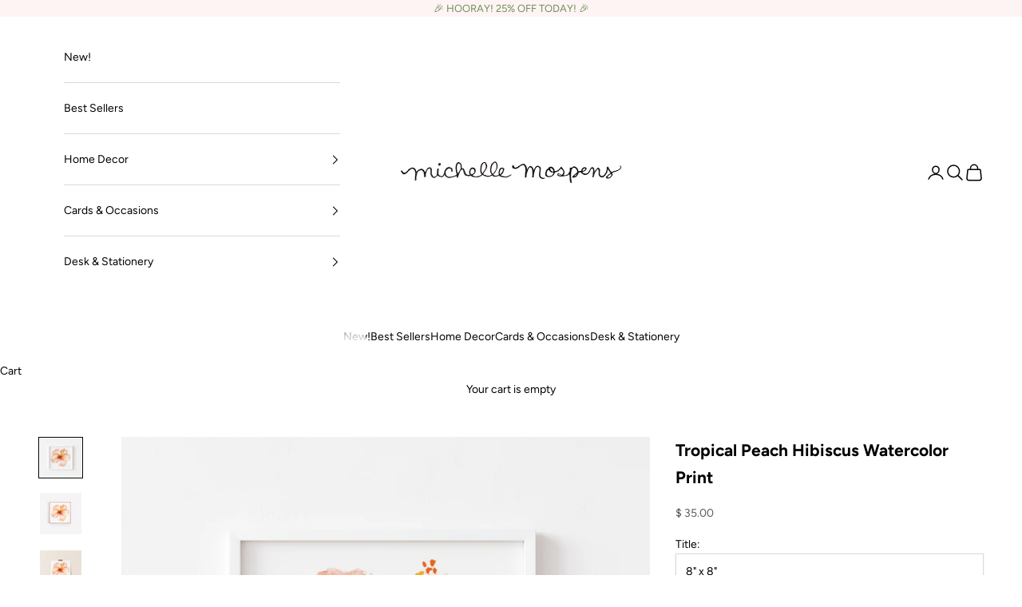

--- FILE ---
content_type: text/html; charset=utf-8
request_url: https://michellemospens.com/products/tropical-peach-hibiscus-watercolor-print
body_size: 22479
content:
<!doctype html>

<html lang="en" dir="ltr">
  <head>
    <meta charset="utf-8">
    <meta name="viewport" content="width=device-width, initial-scale=1.0, height=device-height, minimum-scale=1.0, maximum-scale=5.0">

    <title>Tropical Peach Hibiscus Watercolor Print</title><meta name="description" content="Here&#39;s a tropical hibiscus print from my original watercolor collection. Inspired by my love of all things floral! This flower bloom art print is created from my one-of-a-kind botanical painting. It&#39;s fresh, classic and comes in the prettiest tropical hues. I printed this watercolor print on thick cover stock in full c"><link rel="canonical" href="https://michellemospens.com/products/tropical-peach-hibiscus-watercolor-print"><link rel="preconnect" href="https://fonts.shopifycdn.com" crossorigin><link rel="preload" href="//michellemospens.com/cdn/fonts/figtree/figtree_n5.3b6b7df38aa5986536945796e1f947445832047c.woff2" as="font" type="font/woff2" crossorigin><link rel="preload" href="//michellemospens.com/cdn/fonts/figtree/figtree_n4.3c0838aba1701047e60be6a99a1b0a40ce9b8419.woff2" as="font" type="font/woff2" crossorigin><meta property="og:type" content="product">
  <meta property="og:title" content="Tropical Peach Hibiscus Watercolor Print">
  <meta property="product:price:amount" content="35.00">
  <meta property="product:price:currency" content="USD">
  <meta property="product:availability" content="in stock"><meta property="og:image" content="http://michellemospens.com/cdn/shop/products/peach-hibiscus-watercolor-print-3.jpg?v=1615748551&width=2048">
  <meta property="og:image:secure_url" content="https://michellemospens.com/cdn/shop/products/peach-hibiscus-watercolor-print-3.jpg?v=1615748551&width=2048">
  <meta property="og:image:width" content="2000">
  <meta property="og:image:height" content="1859"><meta property="og:description" content="Here&#39;s a tropical hibiscus print from my original watercolor collection. Inspired by my love of all things floral! This flower bloom art print is created from my one-of-a-kind botanical painting. It&#39;s fresh, classic and comes in the prettiest tropical hues. I printed this watercolor print on thick cover stock in full c"><meta property="og:url" content="https://michellemospens.com/products/tropical-peach-hibiscus-watercolor-print">
<meta property="og:site_name" content="Michelle Mospens"><meta name="twitter:card" content="summary"><meta name="twitter:title" content="Tropical Peach Hibiscus Watercolor Print">
  <meta name="twitter:description" content="Here&#39;s a tropical hibiscus print from my original watercolor collection. Inspired by my love of all things floral! This flower bloom art print is created from my one-of-a-kind botanical painting. It&#39;s fresh, classic and comes in the prettiest tropical hues. I printed this watercolor print on thick cover stock in full color archival inks so it lasts forever and looks vibrant. This botanical wall art sums up all the coastal floral feels. My favorite details are the petals that captures tropical rain perfectly.
DETAILS • By Michelle Mospens • Full-color archival printing on cover stock • One art print (no matte or frame) • Made in the USA"><meta name="twitter:image" content="https://michellemospens.com/cdn/shop/products/peach-hibiscus-watercolor-print-3.jpg?crop=center&height=1200&v=1615748551&width=1200">
  <meta name="twitter:image:alt" content="Tropical Peach Hibiscus Flower Watercolor Print by artist Michelle Mospens"><script async crossorigin fetchpriority="high" src="/cdn/shopifycloud/importmap-polyfill/es-modules-shim.2.4.0.js"></script>
<script type="application/ld+json">{"@context":"http:\/\/schema.org\/","@id":"\/products\/tropical-peach-hibiscus-watercolor-print#product","@type":"ProductGroup","brand":{"@type":"Brand","name":"Michelle Mospens"},"category":"PHYSICAL","description":"Here's a tropical hibiscus print from my original watercolor collection. Inspired by my love of all things floral! This flower bloom art print is created from my one-of-a-kind botanical painting. It's fresh, classic and comes in the prettiest tropical hues. I printed this watercolor print on thick cover stock in full color archival inks so it lasts forever and looks vibrant. This botanical wall art sums up all the coastal floral feels. My favorite details are the petals that captures tropical rain perfectly.\nDETAILS • By Michelle Mospens • Full-color archival printing on cover stock • One art print (no matte or frame) • Made in the USA","hasVariant":[{"@id":"\/products\/tropical-peach-hibiscus-watercolor-print?variant=39400001962160#variant","@type":"Product","image":"https:\/\/michellemospens.com\/cdn\/shop\/products\/peach-hibiscus-watercolor-print-3.jpg?v=1615748551\u0026width=1920","name":"Tropical Peach Hibiscus Watercolor Print - 8\" x 8\"","offers":{"@id":"\/products\/tropical-peach-hibiscus-watercolor-print?variant=39400001962160#offer","@type":"Offer","availability":"http:\/\/schema.org\/InStock","price":"35.00","priceCurrency":"USD","url":"https:\/\/michellemospens.com\/products\/tropical-peach-hibiscus-watercolor-print?variant=39400001962160"}},{"@id":"\/products\/tropical-peach-hibiscus-watercolor-print?variant=39400001994928#variant","@type":"Product","image":"https:\/\/michellemospens.com\/cdn\/shop\/products\/peach-hibiscus-watercolor-print-3.jpg?v=1615748551\u0026width=1920","name":"Tropical Peach Hibiscus Watercolor Print - 10\" x 10\"","offers":{"@id":"\/products\/tropical-peach-hibiscus-watercolor-print?variant=39400001994928#offer","@type":"Offer","availability":"http:\/\/schema.org\/InStock","price":"35.00","priceCurrency":"USD","url":"https:\/\/michellemospens.com\/products\/tropical-peach-hibiscus-watercolor-print?variant=39400001994928"}},{"@id":"\/products\/tropical-peach-hibiscus-watercolor-print?variant=39400002027696#variant","@type":"Product","image":"https:\/\/michellemospens.com\/cdn\/shop\/products\/peach-hibiscus-watercolor-print-3.jpg?v=1615748551\u0026width=1920","name":"Tropical Peach Hibiscus Watercolor Print - 11\" x 11\"","offers":{"@id":"\/products\/tropical-peach-hibiscus-watercolor-print?variant=39400002027696#offer","@type":"Offer","availability":"http:\/\/schema.org\/InStock","price":"35.00","priceCurrency":"USD","url":"https:\/\/michellemospens.com\/products\/tropical-peach-hibiscus-watercolor-print?variant=39400002027696"}},{"@id":"\/products\/tropical-peach-hibiscus-watercolor-print?variant=39400002060464#variant","@type":"Product","image":"https:\/\/michellemospens.com\/cdn\/shop\/products\/peach-hibiscus-watercolor-print-3.jpg?v=1615748551\u0026width=1920","name":"Tropical Peach Hibiscus Watercolor Print - 12\" x 12\"","offers":{"@id":"\/products\/tropical-peach-hibiscus-watercolor-print?variant=39400002060464#offer","@type":"Offer","availability":"http:\/\/schema.org\/InStock","price":"45.00","priceCurrency":"USD","url":"https:\/\/michellemospens.com\/products\/tropical-peach-hibiscus-watercolor-print?variant=39400002060464"}}],"name":"Tropical Peach Hibiscus Watercolor Print","productGroupID":"6575048130736","url":"https:\/\/michellemospens.com\/products\/tropical-peach-hibiscus-watercolor-print"}</script><script type="application/ld+json">
  {
    "@context": "https://schema.org",
    "@type": "BreadcrumbList",
    "itemListElement": [{
        "@type": "ListItem",
        "position": 1,
        "name": "Home",
        "item": "https://michellemospens.com"
      },{
            "@type": "ListItem",
            "position": 2,
            "name": "Tropical Peach Hibiscus Watercolor Print",
            "item": "https://michellemospens.com/products/tropical-peach-hibiscus-watercolor-print"
          }]
  }
</script><style>/* Typography (heading) */
  @font-face {
  font-family: Figtree;
  font-weight: 500;
  font-style: normal;
  font-display: fallback;
  src: url("//michellemospens.com/cdn/fonts/figtree/figtree_n5.3b6b7df38aa5986536945796e1f947445832047c.woff2") format("woff2"),
       url("//michellemospens.com/cdn/fonts/figtree/figtree_n5.f26bf6dcae278b0ed902605f6605fa3338e81dab.woff") format("woff");
}

@font-face {
  font-family: Figtree;
  font-weight: 500;
  font-style: italic;
  font-display: fallback;
  src: url("//michellemospens.com/cdn/fonts/figtree/figtree_i5.969396f679a62854cf82dbf67acc5721e41351f0.woff2") format("woff2"),
       url("//michellemospens.com/cdn/fonts/figtree/figtree_i5.93bc1cad6c73ca9815f9777c49176dfc9d2890dd.woff") format("woff");
}

/* Typography (body) */
  @font-face {
  font-family: Figtree;
  font-weight: 400;
  font-style: normal;
  font-display: fallback;
  src: url("//michellemospens.com/cdn/fonts/figtree/figtree_n4.3c0838aba1701047e60be6a99a1b0a40ce9b8419.woff2") format("woff2"),
       url("//michellemospens.com/cdn/fonts/figtree/figtree_n4.c0575d1db21fc3821f17fd6617d3dee552312137.woff") format("woff");
}

@font-face {
  font-family: Figtree;
  font-weight: 400;
  font-style: italic;
  font-display: fallback;
  src: url("//michellemospens.com/cdn/fonts/figtree/figtree_i4.89f7a4275c064845c304a4cf8a4a586060656db2.woff2") format("woff2"),
       url("//michellemospens.com/cdn/fonts/figtree/figtree_i4.6f955aaaafc55a22ffc1f32ecf3756859a5ad3e2.woff") format("woff");
}

@font-face {
  font-family: Figtree;
  font-weight: 700;
  font-style: normal;
  font-display: fallback;
  src: url("//michellemospens.com/cdn/fonts/figtree/figtree_n7.2fd9bfe01586148e644724096c9d75e8c7a90e55.woff2") format("woff2"),
       url("//michellemospens.com/cdn/fonts/figtree/figtree_n7.ea05de92d862f9594794ab281c4c3a67501ef5fc.woff") format("woff");
}

@font-face {
  font-family: Figtree;
  font-weight: 700;
  font-style: italic;
  font-display: fallback;
  src: url("//michellemospens.com/cdn/fonts/figtree/figtree_i7.06add7096a6f2ab742e09ec7e498115904eda1fe.woff2") format("woff2"),
       url("//michellemospens.com/cdn/fonts/figtree/figtree_i7.ee584b5fcaccdbb5518c0228158941f8df81b101.woff") format("woff");
}

:root {
    /* Container */
    --container-max-width: 100%;
    --container-xxs-max-width: 27.5rem; /* 440px */
    --container-xs-max-width: 42.5rem; /* 680px */
    --container-sm-max-width: 61.25rem; /* 980px */
    --container-md-max-width: 71.875rem; /* 1150px */
    --container-lg-max-width: 78.75rem; /* 1260px */
    --container-xl-max-width: 85rem; /* 1360px */
    --container-gutter: 1.25rem;

    --section-vertical-spacing: 2.5rem;
    --section-vertical-spacing-tight:2.5rem;

    --section-stack-gap:2.25rem;
    --section-stack-gap-tight:2.25rem;

    /* Form settings */
    --form-gap: 1.25rem; /* Gap between fieldset and submit button */
    --fieldset-gap: 1rem; /* Gap between each form input within a fieldset */
    --form-control-gap: 0.625rem; /* Gap between input and label (ignored for floating label) */
    --checkbox-control-gap: 0.75rem; /* Horizontal gap between checkbox and its associated label */
    --input-padding-block: 0.65rem; /* Vertical padding for input, textarea and native select */
    --input-padding-inline: 0.8rem; /* Horizontal padding for input, textarea and native select */
    --checkbox-size: 0.875rem; /* Size (width and height) for checkbox */

    /* Other sizes */
    --sticky-area-height: calc(var(--announcement-bar-is-sticky, 0) * var(--announcement-bar-height, 0px) + var(--header-is-sticky, 0) * var(--header-is-visible, 1) * var(--header-height, 0px));

    /* RTL support */
    --transform-logical-flip: 1;
    --transform-origin-start: left;
    --transform-origin-end: right;

    /**
     * ---------------------------------------------------------------------
     * TYPOGRAPHY
     * ---------------------------------------------------------------------
     */

    /* Font properties */
    --heading-font-family: Figtree, sans-serif;
    --heading-font-weight: 500;
    --heading-font-style: normal;
    --heading-text-transform: normal;
    --heading-letter-spacing: 0.04em;
    --text-font-family: Figtree, sans-serif;
    --text-font-weight: 400;
    --text-font-style: normal;
    --text-letter-spacing: 0.0em;
    --button-font: var(--text-font-style) var(--text-font-weight) var(--text-sm) / 1.65 var(--text-font-family);
    --button-text-transform: uppercase;
    --button-letter-spacing: 0.18em;

    /* Font sizes */--text-heading-size-factor: 1.1;
    --text-h1: max(0.6875rem, clamp(1.375rem, 1.146341463414634rem + 0.975609756097561vw, 2rem) * var(--text-heading-size-factor));
    --text-h2: max(0.6875rem, clamp(1.25rem, 1.0670731707317074rem + 0.7804878048780488vw, 1.75rem) * var(--text-heading-size-factor));
    --text-h3: max(0.6875rem, clamp(1.125rem, 1.0335365853658536rem + 0.3902439024390244vw, 1.375rem) * var(--text-heading-size-factor));
    --text-h4: max(0.6875rem, clamp(1rem, 0.9542682926829268rem + 0.1951219512195122vw, 1.125rem) * var(--text-heading-size-factor));
    --text-h5: calc(0.875rem * var(--text-heading-size-factor));
    --text-h6: calc(0.75rem * var(--text-heading-size-factor));

    --text-xs: 0.75rem;
    --text-sm: 0.8125rem;
    --text-base: 0.875rem;
    --text-lg: 1.0rem;
    --text-xl: 1.125rem;

    /* Rounded variables (used for border radius) */
    --rounded-full: 9999px;
    --button-border-radius: 0.0rem;
    --input-border-radius: 0.0rem;

    /* Box shadow */
    --shadow-sm: 0 2px 8px rgb(0 0 0 / 0.05);
    --shadow: 0 5px 15px rgb(0 0 0 / 0.05);
    --shadow-md: 0 5px 30px rgb(0 0 0 / 0.05);
    --shadow-block: px px px rgb(var(--text-primary) / 0.0);

    /**
     * ---------------------------------------------------------------------
     * OTHER
     * ---------------------------------------------------------------------
     */

    --checkmark-svg-url: url(//michellemospens.com/cdn/shop/t/33/assets/checkmark.svg?v=77552481021870063511765644684);
    --cursor-zoom-in-svg-url: url(//michellemospens.com/cdn/shop/t/33/assets/cursor-zoom-in.svg?v=179346033183326186621765644684);
  }

  [dir="rtl"]:root {
    /* RTL support */
    --transform-logical-flip: -1;
    --transform-origin-start: right;
    --transform-origin-end: left;
  }

  @media screen and (min-width: 700px) {
    :root {
      /* Typography (font size) */
      --text-xs: 0.75rem;
      --text-sm: 0.8125rem;
      --text-base: 0.875rem;
      --text-lg: 1.0rem;
      --text-xl: 1.25rem;

      /* Spacing settings */
      --container-gutter: 2rem;
    }
  }

  @media screen and (min-width: 1000px) {
    :root {
      /* Spacing settings */
      --container-gutter: 3rem;

      --section-vertical-spacing: 4rem;
      --section-vertical-spacing-tight: 4rem;

      --section-stack-gap:3rem;
      --section-stack-gap-tight:3rem;
    }
  }:root {/* Overlay used for modal */
    --page-overlay: 0 0 0 / 0.4;

    /* We use the first scheme background as default */
    --page-background: ;

    /* Product colors */
    --on-sale-text: 195 195 195;
    --on-sale-badge-background: 195 195 195;
    --on-sale-badge-text: 0 0 0 / 0.65;
    --sold-out-badge-background: 20 57 105;
    --sold-out-badge-text: 255 255 255;
    --custom-badge-background: 20 57 105;
    --custom-badge-text: 255 255 255;
    --star-color: 28 28 28;

    /* Status colors */
    --success-background: 212 227 203;
    --success-text: 48 122 7;
    --warning-background: 253 232 224;
    --warning-text: 237 64 0;
    --error-background: 251 209 194;
    --error-text: 237 64 0;
  }.color-scheme--scheme-1 {
      /* Color settings */--accent: 20 57 105;
      --text-color: 0 0 0;
      --background: 255 255 255 / 1.0;
      --background-without-opacity: 255 255 255;
      --background-gradient: ;--border-color: 217 217 217;/* Button colors */
      --button-background: 20 57 105;
      --button-text-color: 255 255 255;

      /* Circled buttons */
      --circle-button-background: 255 255 255;
      --circle-button-text-color: 20 57 105;
    }.shopify-section:has(.section-spacing.color-scheme--bg-54922f2e920ba8346f6dc0fba343d673) + .shopify-section:has(.section-spacing.color-scheme--bg-54922f2e920ba8346f6dc0fba343d673:not(.bordered-section)) .section-spacing {
      padding-block-start: 0;
    }.color-scheme--scheme-2 {
      /* Color settings */--accent: 92 92 92;
      --text-color: 0 0 0;
      --background: 255 255 255 / 1.0;
      --background-without-opacity: 255 255 255;
      --background-gradient: ;--border-color: 217 217 217;/* Button colors */
      --button-background: 92 92 92;
      --button-text-color: 255 255 255;

      /* Circled buttons */
      --circle-button-background: 255 255 255;
      --circle-button-text-color: 92 92 92;
    }.shopify-section:has(.section-spacing.color-scheme--bg-54922f2e920ba8346f6dc0fba343d673) + .shopify-section:has(.section-spacing.color-scheme--bg-54922f2e920ba8346f6dc0fba343d673:not(.bordered-section)) .section-spacing {
      padding-block-start: 0;
    }.color-scheme--scheme-3 {
      /* Color settings */--accent: 255 255 255;
      --text-color: 113 143 92;
      --background: 255 244 244 / 1.0;
      --background-without-opacity: 255 244 244;
      --background-gradient: ;--border-color: 234 229 221;/* Button colors */
      --button-background: 255 255 255;
      --button-text-color: 28 28 28;

      /* Circled buttons */
      --circle-button-background: 255 255 255;
      --circle-button-text-color: 28 28 28;
    }.shopify-section:has(.section-spacing.color-scheme--bg-45cdc14ec3310463f7c58f43b6ca3151) + .shopify-section:has(.section-spacing.color-scheme--bg-45cdc14ec3310463f7c58f43b6ca3151:not(.bordered-section)) .section-spacing {
      padding-block-start: 0;
    }.color-scheme--scheme-4 {
      /* Color settings */--accent: 255 255 255;
      --text-color: 0 0 0;
      --background: 0 0 0 / 0.0;
      --background-without-opacity: 0 0 0;
      --background-gradient: ;--border-color: 0 0 0;/* Button colors */
      --button-background: 255 255 255;
      --button-text-color: 28 28 28;

      /* Circled buttons */
      --circle-button-background: 255 255 255;
      --circle-button-text-color: 28 28 28;
    }.shopify-section:has(.section-spacing.color-scheme--bg-3671eee015764974ee0aef1536023e0f) + .shopify-section:has(.section-spacing.color-scheme--bg-3671eee015764974ee0aef1536023e0f:not(.bordered-section)) .section-spacing {
      padding-block-start: 0;
    }.color-scheme--dialog {
      /* Color settings */--accent: 92 92 92;
      --text-color: 0 0 0;
      --background: 255 255 255 / 1.0;
      --background-without-opacity: 255 255 255;
      --background-gradient: ;--border-color: 217 217 217;/* Button colors */
      --button-background: 92 92 92;
      --button-text-color: 255 255 255;

      /* Circled buttons */
      --circle-button-background: 255 255 255;
      --circle-button-text-color: 92 92 92;
    }
</style><script>
  // This allows to expose several variables to the global scope, to be used in scripts
  window.themeVariables = {
    settings: {
      showPageTransition: null,
      pageType: "product",
      moneyFormat: "$ {{amount}}",
      moneyWithCurrencyFormat: "$ {{amount}} USD",
      currencyCodeEnabled: false,
      cartType: "page",
      staggerMenuApparition: true
    },

    strings: {
      addedToCart: "Added to your cart!",
      addedToCartWithTitle: "{{ product_title }} added to cart.",
      closeGallery: "Close gallery",
      zoomGallery: "Zoom picture",
      errorGallery: "Image cannot be loaded",
      shippingEstimatorNoResults: "Sorry, we do not ship to your address.",
      shippingEstimatorOneResult: "There is one shipping rate for your address:",
      shippingEstimatorMultipleResults: "There are several shipping rates for your address:",
      shippingEstimatorError: "One or more error occurred while retrieving shipping rates:",
      next: "Next",
      previous: "Previous"
    },

    mediaQueries: {
      'sm': 'screen and (min-width: 700px)',
      'md': 'screen and (min-width: 1000px)',
      'lg': 'screen and (min-width: 1150px)',
      'xl': 'screen and (min-width: 1400px)',
      '2xl': 'screen and (min-width: 1600px)',
      'sm-max': 'screen and (max-width: 699px)',
      'md-max': 'screen and (max-width: 999px)',
      'lg-max': 'screen and (max-width: 1149px)',
      'xl-max': 'screen and (max-width: 1399px)',
      '2xl-max': 'screen and (max-width: 1599px)',
      'motion-safe': '(prefers-reduced-motion: no-preference)',
      'motion-reduce': '(prefers-reduced-motion: reduce)',
      'supports-hover': 'screen and (pointer: fine)',
      'supports-touch': 'screen and (hover: none)'
    }
  };</script><script type="importmap">{
        "imports": {
          "vendor": "//michellemospens.com/cdn/shop/t/33/assets/vendor.min.js?v=55929477288600450501765644666",
          "theme": "//michellemospens.com/cdn/shop/t/33/assets/theme.js?v=103030472301900935361765644665",
          "photoswipe": "//michellemospens.com/cdn/shop/t/33/assets/photoswipe.min.js?v=13374349288281597431765644665"
        }
      }
    </script>

    <script type="module" src="//michellemospens.com/cdn/shop/t/33/assets/vendor.min.js?v=55929477288600450501765644666"></script>
    <script type="module" src="//michellemospens.com/cdn/shop/t/33/assets/theme.js?v=103030472301900935361765644665"></script>

    <script>window.performance && window.performance.mark && window.performance.mark('shopify.content_for_header.start');</script><meta id="shopify-digital-wallet" name="shopify-digital-wallet" content="/10874914/digital_wallets/dialog">
<meta name="shopify-checkout-api-token" content="4680af3b79289f75da9136a068a292a7">
<link rel="alternate" type="application/json+oembed" href="https://michellemospens.com/products/tropical-peach-hibiscus-watercolor-print.oembed">
<script async="async" src="/checkouts/internal/preloads.js?locale=en-US"></script>
<script id="apple-pay-shop-capabilities" type="application/json">{"shopId":10874914,"countryCode":"US","currencyCode":"USD","merchantCapabilities":["supports3DS"],"merchantId":"gid:\/\/shopify\/Shop\/10874914","merchantName":"Michelle Mospens","requiredBillingContactFields":["postalAddress","email"],"requiredShippingContactFields":["postalAddress","email"],"shippingType":"shipping","supportedNetworks":["visa","masterCard","amex","discover","elo","jcb"],"total":{"type":"pending","label":"Michelle Mospens","amount":"1.00"},"shopifyPaymentsEnabled":true,"supportsSubscriptions":true}</script>
<script id="shopify-features" type="application/json">{"accessToken":"4680af3b79289f75da9136a068a292a7","betas":["rich-media-storefront-analytics"],"domain":"michellemospens.com","predictiveSearch":true,"shopId":10874914,"locale":"en"}</script>
<script>var Shopify = Shopify || {};
Shopify.shop = "mospensstudio.myshopify.com";
Shopify.locale = "en";
Shopify.currency = {"active":"USD","rate":"1.0"};
Shopify.country = "US";
Shopify.theme = {"name":"Custom Michelle Mospens Studio","id":144715022512,"schema_name":"Prestige","schema_version":"10.11.0","theme_store_id":855,"role":"main"};
Shopify.theme.handle = "null";
Shopify.theme.style = {"id":null,"handle":null};
Shopify.cdnHost = "michellemospens.com/cdn";
Shopify.routes = Shopify.routes || {};
Shopify.routes.root = "/";</script>
<script type="module">!function(o){(o.Shopify=o.Shopify||{}).modules=!0}(window);</script>
<script>!function(o){function n(){var o=[];function n(){o.push(Array.prototype.slice.apply(arguments))}return n.q=o,n}var t=o.Shopify=o.Shopify||{};t.loadFeatures=n(),t.autoloadFeatures=n()}(window);</script>
<script id="shop-js-analytics" type="application/json">{"pageType":"product"}</script>
<script defer="defer" async type="module" src="//michellemospens.com/cdn/shopifycloud/shop-js/modules/v2/client.init-shop-cart-sync_BApSsMSl.en.esm.js"></script>
<script defer="defer" async type="module" src="//michellemospens.com/cdn/shopifycloud/shop-js/modules/v2/chunk.common_CBoos6YZ.esm.js"></script>
<script type="module">
  await import("//michellemospens.com/cdn/shopifycloud/shop-js/modules/v2/client.init-shop-cart-sync_BApSsMSl.en.esm.js");
await import("//michellemospens.com/cdn/shopifycloud/shop-js/modules/v2/chunk.common_CBoos6YZ.esm.js");

  window.Shopify.SignInWithShop?.initShopCartSync?.({"fedCMEnabled":true,"windoidEnabled":true});

</script>
<script>(function() {
  var isLoaded = false;
  function asyncLoad() {
    if (isLoaded) return;
    isLoaded = true;
    var urls = ["https:\/\/easygdpr.b-cdn.net\/v\/1553540745\/gdpr.min.js?shop=mospensstudio.myshopify.com"];
    for (var i = 0; i < urls.length; i++) {
      var s = document.createElement('script');
      s.type = 'text/javascript';
      s.async = true;
      s.src = urls[i];
      var x = document.getElementsByTagName('script')[0];
      x.parentNode.insertBefore(s, x);
    }
  };
  if(window.attachEvent) {
    window.attachEvent('onload', asyncLoad);
  } else {
    window.addEventListener('load', asyncLoad, false);
  }
})();</script>
<script id="__st">var __st={"a":10874914,"offset":-18000,"reqid":"e29c69d2-5fa5-4f95-ba70-735d20ee8263-1768936836","pageurl":"michellemospens.com\/products\/tropical-peach-hibiscus-watercolor-print","u":"c8aa088c44d6","p":"product","rtyp":"product","rid":6575048130736};</script>
<script>window.ShopifyPaypalV4VisibilityTracking = true;</script>
<script id="captcha-bootstrap">!function(){'use strict';const t='contact',e='account',n='new_comment',o=[[t,t],['blogs',n],['comments',n],[t,'customer']],c=[[e,'customer_login'],[e,'guest_login'],[e,'recover_customer_password'],[e,'create_customer']],r=t=>t.map((([t,e])=>`form[action*='/${t}']:not([data-nocaptcha='true']) input[name='form_type'][value='${e}']`)).join(','),a=t=>()=>t?[...document.querySelectorAll(t)].map((t=>t.form)):[];function s(){const t=[...o],e=r(t);return a(e)}const i='password',u='form_key',d=['recaptcha-v3-token','g-recaptcha-response','h-captcha-response',i],f=()=>{try{return window.sessionStorage}catch{return}},m='__shopify_v',_=t=>t.elements[u];function p(t,e,n=!1){try{const o=window.sessionStorage,c=JSON.parse(o.getItem(e)),{data:r}=function(t){const{data:e,action:n}=t;return t[m]||n?{data:e,action:n}:{data:t,action:n}}(c);for(const[e,n]of Object.entries(r))t.elements[e]&&(t.elements[e].value=n);n&&o.removeItem(e)}catch(o){console.error('form repopulation failed',{error:o})}}const l='form_type',E='cptcha';function T(t){t.dataset[E]=!0}const w=window,h=w.document,L='Shopify',v='ce_forms',y='captcha';let A=!1;((t,e)=>{const n=(g='f06e6c50-85a8-45c8-87d0-21a2b65856fe',I='https://cdn.shopify.com/shopifycloud/storefront-forms-hcaptcha/ce_storefront_forms_captcha_hcaptcha.v1.5.2.iife.js',D={infoText:'Protected by hCaptcha',privacyText:'Privacy',termsText:'Terms'},(t,e,n)=>{const o=w[L][v],c=o.bindForm;if(c)return c(t,g,e,D).then(n);var r;o.q.push([[t,g,e,D],n]),r=I,A||(h.body.append(Object.assign(h.createElement('script'),{id:'captcha-provider',async:!0,src:r})),A=!0)});var g,I,D;w[L]=w[L]||{},w[L][v]=w[L][v]||{},w[L][v].q=[],w[L][y]=w[L][y]||{},w[L][y].protect=function(t,e){n(t,void 0,e),T(t)},Object.freeze(w[L][y]),function(t,e,n,w,h,L){const[v,y,A,g]=function(t,e,n){const i=e?o:[],u=t?c:[],d=[...i,...u],f=r(d),m=r(i),_=r(d.filter((([t,e])=>n.includes(e))));return[a(f),a(m),a(_),s()]}(w,h,L),I=t=>{const e=t.target;return e instanceof HTMLFormElement?e:e&&e.form},D=t=>v().includes(t);t.addEventListener('submit',(t=>{const e=I(t);if(!e)return;const n=D(e)&&!e.dataset.hcaptchaBound&&!e.dataset.recaptchaBound,o=_(e),c=g().includes(e)&&(!o||!o.value);(n||c)&&t.preventDefault(),c&&!n&&(function(t){try{if(!f())return;!function(t){const e=f();if(!e)return;const n=_(t);if(!n)return;const o=n.value;o&&e.removeItem(o)}(t);const e=Array.from(Array(32),(()=>Math.random().toString(36)[2])).join('');!function(t,e){_(t)||t.append(Object.assign(document.createElement('input'),{type:'hidden',name:u})),t.elements[u].value=e}(t,e),function(t,e){const n=f();if(!n)return;const o=[...t.querySelectorAll(`input[type='${i}']`)].map((({name:t})=>t)),c=[...d,...o],r={};for(const[a,s]of new FormData(t).entries())c.includes(a)||(r[a]=s);n.setItem(e,JSON.stringify({[m]:1,action:t.action,data:r}))}(t,e)}catch(e){console.error('failed to persist form',e)}}(e),e.submit())}));const S=(t,e)=>{t&&!t.dataset[E]&&(n(t,e.some((e=>e===t))),T(t))};for(const o of['focusin','change'])t.addEventListener(o,(t=>{const e=I(t);D(e)&&S(e,y())}));const B=e.get('form_key'),M=e.get(l),P=B&&M;t.addEventListener('DOMContentLoaded',(()=>{const t=y();if(P)for(const e of t)e.elements[l].value===M&&p(e,B);[...new Set([...A(),...v().filter((t=>'true'===t.dataset.shopifyCaptcha))])].forEach((e=>S(e,t)))}))}(h,new URLSearchParams(w.location.search),n,t,e,['guest_login'])})(!0,!0)}();</script>
<script integrity="sha256-4kQ18oKyAcykRKYeNunJcIwy7WH5gtpwJnB7kiuLZ1E=" data-source-attribution="shopify.loadfeatures" defer="defer" src="//michellemospens.com/cdn/shopifycloud/storefront/assets/storefront/load_feature-a0a9edcb.js" crossorigin="anonymous"></script>
<script data-source-attribution="shopify.dynamic_checkout.dynamic.init">var Shopify=Shopify||{};Shopify.PaymentButton=Shopify.PaymentButton||{isStorefrontPortableWallets:!0,init:function(){window.Shopify.PaymentButton.init=function(){};var t=document.createElement("script");t.src="https://michellemospens.com/cdn/shopifycloud/portable-wallets/latest/portable-wallets.en.js",t.type="module",document.head.appendChild(t)}};
</script>
<script data-source-attribution="shopify.dynamic_checkout.buyer_consent">
  function portableWalletsHideBuyerConsent(e){var t=document.getElementById("shopify-buyer-consent"),n=document.getElementById("shopify-subscription-policy-button");t&&n&&(t.classList.add("hidden"),t.setAttribute("aria-hidden","true"),n.removeEventListener("click",e))}function portableWalletsShowBuyerConsent(e){var t=document.getElementById("shopify-buyer-consent"),n=document.getElementById("shopify-subscription-policy-button");t&&n&&(t.classList.remove("hidden"),t.removeAttribute("aria-hidden"),n.addEventListener("click",e))}window.Shopify?.PaymentButton&&(window.Shopify.PaymentButton.hideBuyerConsent=portableWalletsHideBuyerConsent,window.Shopify.PaymentButton.showBuyerConsent=portableWalletsShowBuyerConsent);
</script>
<script data-source-attribution="shopify.dynamic_checkout.cart.bootstrap">document.addEventListener("DOMContentLoaded",(function(){function t(){return document.querySelector("shopify-accelerated-checkout-cart, shopify-accelerated-checkout")}if(t())Shopify.PaymentButton.init();else{new MutationObserver((function(e,n){t()&&(Shopify.PaymentButton.init(),n.disconnect())})).observe(document.body,{childList:!0,subtree:!0})}}));
</script>
<link id="shopify-accelerated-checkout-styles" rel="stylesheet" media="screen" href="https://michellemospens.com/cdn/shopifycloud/portable-wallets/latest/accelerated-checkout-backwards-compat.css" crossorigin="anonymous">
<style id="shopify-accelerated-checkout-cart">
        #shopify-buyer-consent {
  margin-top: 1em;
  display: inline-block;
  width: 100%;
}

#shopify-buyer-consent.hidden {
  display: none;
}

#shopify-subscription-policy-button {
  background: none;
  border: none;
  padding: 0;
  text-decoration: underline;
  font-size: inherit;
  cursor: pointer;
}

#shopify-subscription-policy-button::before {
  box-shadow: none;
}

      </style>

<script>window.performance && window.performance.mark && window.performance.mark('shopify.content_for_header.end');</script>
<link href="//michellemospens.com/cdn/shop/t/33/assets/theme.css?v=47702603446676031811765644665" rel="stylesheet" type="text/css" media="all" /><script>
  (function(w, d, t, h, s, n) {
    w.FlodeskObject = n;
    var fn = function() {
      (w[n].q = w[n].q || []).push(arguments);
    };
    w[n] = w[n] || fn;
    var f = d.getElementsByTagName(t)[0];
    var v = '?v=' + Math.floor(new Date().getTime() / (120 * 1000)) * 60;
    var sm = d.createElement(t);
    sm.async = true;
    sm.type = 'module';
    sm.src = h + s + '.mjs' + v;
    f.parentNode.insertBefore(sm, f);
    var sn = d.createElement(t);
    sn.async = true;
    sn.noModule = true;
    sn.src = h + s + '.js' + v;
    f.parentNode.insertBefore(sn, f);
  })(window, document, 'script', 'https://assets.flodesk.com', '/universal', 'fd');
</script>
<script>
  window.fd('form', {
    formId: '5e9c657cdf06e70026d07dea'
  });
</script>
  <link href="https://monorail-edge.shopifysvc.com" rel="dns-prefetch">
<script>(function(){if ("sendBeacon" in navigator && "performance" in window) {try {var session_token_from_headers = performance.getEntriesByType('navigation')[0].serverTiming.find(x => x.name == '_s').description;} catch {var session_token_from_headers = undefined;}var session_cookie_matches = document.cookie.match(/_shopify_s=([^;]*)/);var session_token_from_cookie = session_cookie_matches && session_cookie_matches.length === 2 ? session_cookie_matches[1] : "";var session_token = session_token_from_headers || session_token_from_cookie || "";function handle_abandonment_event(e) {var entries = performance.getEntries().filter(function(entry) {return /monorail-edge.shopifysvc.com/.test(entry.name);});if (!window.abandonment_tracked && entries.length === 0) {window.abandonment_tracked = true;var currentMs = Date.now();var navigation_start = performance.timing.navigationStart;var payload = {shop_id: 10874914,url: window.location.href,navigation_start,duration: currentMs - navigation_start,session_token,page_type: "product"};window.navigator.sendBeacon("https://monorail-edge.shopifysvc.com/v1/produce", JSON.stringify({schema_id: "online_store_buyer_site_abandonment/1.1",payload: payload,metadata: {event_created_at_ms: currentMs,event_sent_at_ms: currentMs}}));}}window.addEventListener('pagehide', handle_abandonment_event);}}());</script>
<script id="web-pixels-manager-setup">(function e(e,d,r,n,o){if(void 0===o&&(o={}),!Boolean(null===(a=null===(i=window.Shopify)||void 0===i?void 0:i.analytics)||void 0===a?void 0:a.replayQueue)){var i,a;window.Shopify=window.Shopify||{};var t=window.Shopify;t.analytics=t.analytics||{};var s=t.analytics;s.replayQueue=[],s.publish=function(e,d,r){return s.replayQueue.push([e,d,r]),!0};try{self.performance.mark("wpm:start")}catch(e){}var l=function(){var e={modern:/Edge?\/(1{2}[4-9]|1[2-9]\d|[2-9]\d{2}|\d{4,})\.\d+(\.\d+|)|Firefox\/(1{2}[4-9]|1[2-9]\d|[2-9]\d{2}|\d{4,})\.\d+(\.\d+|)|Chrom(ium|e)\/(9{2}|\d{3,})\.\d+(\.\d+|)|(Maci|X1{2}).+ Version\/(15\.\d+|(1[6-9]|[2-9]\d|\d{3,})\.\d+)([,.]\d+|)( \(\w+\)|)( Mobile\/\w+|) Safari\/|Chrome.+OPR\/(9{2}|\d{3,})\.\d+\.\d+|(CPU[ +]OS|iPhone[ +]OS|CPU[ +]iPhone|CPU IPhone OS|CPU iPad OS)[ +]+(15[._]\d+|(1[6-9]|[2-9]\d|\d{3,})[._]\d+)([._]\d+|)|Android:?[ /-](13[3-9]|1[4-9]\d|[2-9]\d{2}|\d{4,})(\.\d+|)(\.\d+|)|Android.+Firefox\/(13[5-9]|1[4-9]\d|[2-9]\d{2}|\d{4,})\.\d+(\.\d+|)|Android.+Chrom(ium|e)\/(13[3-9]|1[4-9]\d|[2-9]\d{2}|\d{4,})\.\d+(\.\d+|)|SamsungBrowser\/([2-9]\d|\d{3,})\.\d+/,legacy:/Edge?\/(1[6-9]|[2-9]\d|\d{3,})\.\d+(\.\d+|)|Firefox\/(5[4-9]|[6-9]\d|\d{3,})\.\d+(\.\d+|)|Chrom(ium|e)\/(5[1-9]|[6-9]\d|\d{3,})\.\d+(\.\d+|)([\d.]+$|.*Safari\/(?![\d.]+ Edge\/[\d.]+$))|(Maci|X1{2}).+ Version\/(10\.\d+|(1[1-9]|[2-9]\d|\d{3,})\.\d+)([,.]\d+|)( \(\w+\)|)( Mobile\/\w+|) Safari\/|Chrome.+OPR\/(3[89]|[4-9]\d|\d{3,})\.\d+\.\d+|(CPU[ +]OS|iPhone[ +]OS|CPU[ +]iPhone|CPU IPhone OS|CPU iPad OS)[ +]+(10[._]\d+|(1[1-9]|[2-9]\d|\d{3,})[._]\d+)([._]\d+|)|Android:?[ /-](13[3-9]|1[4-9]\d|[2-9]\d{2}|\d{4,})(\.\d+|)(\.\d+|)|Mobile Safari.+OPR\/([89]\d|\d{3,})\.\d+\.\d+|Android.+Firefox\/(13[5-9]|1[4-9]\d|[2-9]\d{2}|\d{4,})\.\d+(\.\d+|)|Android.+Chrom(ium|e)\/(13[3-9]|1[4-9]\d|[2-9]\d{2}|\d{4,})\.\d+(\.\d+|)|Android.+(UC? ?Browser|UCWEB|U3)[ /]?(15\.([5-9]|\d{2,})|(1[6-9]|[2-9]\d|\d{3,})\.\d+)\.\d+|SamsungBrowser\/(5\.\d+|([6-9]|\d{2,})\.\d+)|Android.+MQ{2}Browser\/(14(\.(9|\d{2,})|)|(1[5-9]|[2-9]\d|\d{3,})(\.\d+|))(\.\d+|)|K[Aa][Ii]OS\/(3\.\d+|([4-9]|\d{2,})\.\d+)(\.\d+|)/},d=e.modern,r=e.legacy,n=navigator.userAgent;return n.match(d)?"modern":n.match(r)?"legacy":"unknown"}(),u="modern"===l?"modern":"legacy",c=(null!=n?n:{modern:"",legacy:""})[u],f=function(e){return[e.baseUrl,"/wpm","/b",e.hashVersion,"modern"===e.buildTarget?"m":"l",".js"].join("")}({baseUrl:d,hashVersion:r,buildTarget:u}),m=function(e){var d=e.version,r=e.bundleTarget,n=e.surface,o=e.pageUrl,i=e.monorailEndpoint;return{emit:function(e){var a=e.status,t=e.errorMsg,s=(new Date).getTime(),l=JSON.stringify({metadata:{event_sent_at_ms:s},events:[{schema_id:"web_pixels_manager_load/3.1",payload:{version:d,bundle_target:r,page_url:o,status:a,surface:n,error_msg:t},metadata:{event_created_at_ms:s}}]});if(!i)return console&&console.warn&&console.warn("[Web Pixels Manager] No Monorail endpoint provided, skipping logging."),!1;try{return self.navigator.sendBeacon.bind(self.navigator)(i,l)}catch(e){}var u=new XMLHttpRequest;try{return u.open("POST",i,!0),u.setRequestHeader("Content-Type","text/plain"),u.send(l),!0}catch(e){return console&&console.warn&&console.warn("[Web Pixels Manager] Got an unhandled error while logging to Monorail."),!1}}}}({version:r,bundleTarget:l,surface:e.surface,pageUrl:self.location.href,monorailEndpoint:e.monorailEndpoint});try{o.browserTarget=l,function(e){var d=e.src,r=e.async,n=void 0===r||r,o=e.onload,i=e.onerror,a=e.sri,t=e.scriptDataAttributes,s=void 0===t?{}:t,l=document.createElement("script"),u=document.querySelector("head"),c=document.querySelector("body");if(l.async=n,l.src=d,a&&(l.integrity=a,l.crossOrigin="anonymous"),s)for(var f in s)if(Object.prototype.hasOwnProperty.call(s,f))try{l.dataset[f]=s[f]}catch(e){}if(o&&l.addEventListener("load",o),i&&l.addEventListener("error",i),u)u.appendChild(l);else{if(!c)throw new Error("Did not find a head or body element to append the script");c.appendChild(l)}}({src:f,async:!0,onload:function(){if(!function(){var e,d;return Boolean(null===(d=null===(e=window.Shopify)||void 0===e?void 0:e.analytics)||void 0===d?void 0:d.initialized)}()){var d=window.webPixelsManager.init(e)||void 0;if(d){var r=window.Shopify.analytics;r.replayQueue.forEach((function(e){var r=e[0],n=e[1],o=e[2];d.publishCustomEvent(r,n,o)})),r.replayQueue=[],r.publish=d.publishCustomEvent,r.visitor=d.visitor,r.initialized=!0}}},onerror:function(){return m.emit({status:"failed",errorMsg:"".concat(f," has failed to load")})},sri:function(e){var d=/^sha384-[A-Za-z0-9+/=]+$/;return"string"==typeof e&&d.test(e)}(c)?c:"",scriptDataAttributes:o}),m.emit({status:"loading"})}catch(e){m.emit({status:"failed",errorMsg:(null==e?void 0:e.message)||"Unknown error"})}}})({shopId: 10874914,storefrontBaseUrl: "https://michellemospens.com",extensionsBaseUrl: "https://extensions.shopifycdn.com/cdn/shopifycloud/web-pixels-manager",monorailEndpoint: "https://monorail-edge.shopifysvc.com/unstable/produce_batch",surface: "storefront-renderer",enabledBetaFlags: ["2dca8a86"],webPixelsConfigList: [{"id":"1153433776","configuration":"{\"pixel_id\":\"1533694031415331\",\"pixel_type\":\"facebook_pixel\"}","eventPayloadVersion":"v1","runtimeContext":"OPEN","scriptVersion":"ca16bc87fe92b6042fbaa3acc2fbdaa6","type":"APP","apiClientId":2329312,"privacyPurposes":["ANALYTICS","MARKETING","SALE_OF_DATA"],"dataSharingAdjustments":{"protectedCustomerApprovalScopes":["read_customer_address","read_customer_email","read_customer_name","read_customer_personal_data","read_customer_phone"]}},{"id":"479822000","configuration":"{\"config\":\"{\\\"pixel_id\\\":\\\"G-RNTN28SG3T\\\",\\\"gtag_events\\\":[{\\\"type\\\":\\\"begin_checkout\\\",\\\"action_label\\\":[\\\"G-RNTN28SG3T\\\",\\\"AW-1071607715\\\/RdEdCPTU9d8ZEKPf_f4D\\\"]},{\\\"type\\\":\\\"search\\\",\\\"action_label\\\":[\\\"G-RNTN28SG3T\\\",\\\"AW-1071607715\\\/uEQBCO7U9d8ZEKPf_f4D\\\"]},{\\\"type\\\":\\\"view_item\\\",\\\"action_label\\\":[\\\"G-RNTN28SG3T\\\",\\\"AW-1071607715\\\/JfzyCOvU9d8ZEKPf_f4D\\\"]},{\\\"type\\\":\\\"purchase\\\",\\\"action_label\\\":[\\\"G-RNTN28SG3T\\\",\\\"AW-1071607715\\\/rg8uCLjU9d8ZEKPf_f4D\\\"]},{\\\"type\\\":\\\"page_view\\\",\\\"action_label\\\":[\\\"G-RNTN28SG3T\\\",\\\"AW-1071607715\\\/bC9WCLvU9d8ZEKPf_f4D\\\"]},{\\\"type\\\":\\\"add_payment_info\\\",\\\"action_label\\\":[\\\"G-RNTN28SG3T\\\",\\\"AW-1071607715\\\/6BYWCPfU9d8ZEKPf_f4D\\\"]},{\\\"type\\\":\\\"add_to_cart\\\",\\\"action_label\\\":[\\\"G-RNTN28SG3T\\\",\\\"AW-1071607715\\\/cHPXCPHU9d8ZEKPf_f4D\\\"]}],\\\"enable_monitoring_mode\\\":false}\"}","eventPayloadVersion":"v1","runtimeContext":"OPEN","scriptVersion":"b2a88bafab3e21179ed38636efcd8a93","type":"APP","apiClientId":1780363,"privacyPurposes":[],"dataSharingAdjustments":{"protectedCustomerApprovalScopes":["read_customer_address","read_customer_email","read_customer_name","read_customer_personal_data","read_customer_phone"]}},{"id":"shopify-app-pixel","configuration":"{}","eventPayloadVersion":"v1","runtimeContext":"STRICT","scriptVersion":"0450","apiClientId":"shopify-pixel","type":"APP","privacyPurposes":["ANALYTICS","MARKETING"]},{"id":"shopify-custom-pixel","eventPayloadVersion":"v1","runtimeContext":"LAX","scriptVersion":"0450","apiClientId":"shopify-pixel","type":"CUSTOM","privacyPurposes":["ANALYTICS","MARKETING"]}],isMerchantRequest: false,initData: {"shop":{"name":"Michelle Mospens","paymentSettings":{"currencyCode":"USD"},"myshopifyDomain":"mospensstudio.myshopify.com","countryCode":"US","storefrontUrl":"https:\/\/michellemospens.com"},"customer":null,"cart":null,"checkout":null,"productVariants":[{"price":{"amount":35.0,"currencyCode":"USD"},"product":{"title":"Tropical Peach Hibiscus Watercolor Print","vendor":"Michelle Mospens","id":"6575048130736","untranslatedTitle":"Tropical Peach Hibiscus Watercolor Print","url":"\/products\/tropical-peach-hibiscus-watercolor-print","type":"PHYSICAL"},"id":"39400001962160","image":{"src":"\/\/michellemospens.com\/cdn\/shop\/products\/peach-hibiscus-watercolor-print-3.jpg?v=1615748551"},"sku":"","title":"8\" x 8\"","untranslatedTitle":"8\" x 8\""},{"price":{"amount":35.0,"currencyCode":"USD"},"product":{"title":"Tropical Peach Hibiscus Watercolor Print","vendor":"Michelle Mospens","id":"6575048130736","untranslatedTitle":"Tropical Peach Hibiscus Watercolor Print","url":"\/products\/tropical-peach-hibiscus-watercolor-print","type":"PHYSICAL"},"id":"39400001994928","image":{"src":"\/\/michellemospens.com\/cdn\/shop\/products\/peach-hibiscus-watercolor-print-3.jpg?v=1615748551"},"sku":"","title":"10\" x 10\"","untranslatedTitle":"10\" x 10\""},{"price":{"amount":35.0,"currencyCode":"USD"},"product":{"title":"Tropical Peach Hibiscus Watercolor Print","vendor":"Michelle Mospens","id":"6575048130736","untranslatedTitle":"Tropical Peach Hibiscus Watercolor Print","url":"\/products\/tropical-peach-hibiscus-watercolor-print","type":"PHYSICAL"},"id":"39400002027696","image":{"src":"\/\/michellemospens.com\/cdn\/shop\/products\/peach-hibiscus-watercolor-print-3.jpg?v=1615748551"},"sku":"","title":"11\" x 11\"","untranslatedTitle":"11\" x 11\""},{"price":{"amount":45.0,"currencyCode":"USD"},"product":{"title":"Tropical Peach Hibiscus Watercolor Print","vendor":"Michelle Mospens","id":"6575048130736","untranslatedTitle":"Tropical Peach Hibiscus Watercolor Print","url":"\/products\/tropical-peach-hibiscus-watercolor-print","type":"PHYSICAL"},"id":"39400002060464","image":{"src":"\/\/michellemospens.com\/cdn\/shop\/products\/peach-hibiscus-watercolor-print-3.jpg?v=1615748551"},"sku":"","title":"12\" x 12\"","untranslatedTitle":"12\" x 12\""}],"purchasingCompany":null},},"https://michellemospens.com/cdn","fcfee988w5aeb613cpc8e4bc33m6693e112",{"modern":"","legacy":""},{"shopId":"10874914","storefrontBaseUrl":"https:\/\/michellemospens.com","extensionBaseUrl":"https:\/\/extensions.shopifycdn.com\/cdn\/shopifycloud\/web-pixels-manager","surface":"storefront-renderer","enabledBetaFlags":"[\"2dca8a86\"]","isMerchantRequest":"false","hashVersion":"fcfee988w5aeb613cpc8e4bc33m6693e112","publish":"custom","events":"[[\"page_viewed\",{}],[\"product_viewed\",{\"productVariant\":{\"price\":{\"amount\":35.0,\"currencyCode\":\"USD\"},\"product\":{\"title\":\"Tropical Peach Hibiscus Watercolor Print\",\"vendor\":\"Michelle Mospens\",\"id\":\"6575048130736\",\"untranslatedTitle\":\"Tropical Peach Hibiscus Watercolor Print\",\"url\":\"\/products\/tropical-peach-hibiscus-watercolor-print\",\"type\":\"PHYSICAL\"},\"id\":\"39400001962160\",\"image\":{\"src\":\"\/\/michellemospens.com\/cdn\/shop\/products\/peach-hibiscus-watercolor-print-3.jpg?v=1615748551\"},\"sku\":\"\",\"title\":\"8\\\" x 8\\\"\",\"untranslatedTitle\":\"8\\\" x 8\\\"\"}}]]"});</script><script>
  window.ShopifyAnalytics = window.ShopifyAnalytics || {};
  window.ShopifyAnalytics.meta = window.ShopifyAnalytics.meta || {};
  window.ShopifyAnalytics.meta.currency = 'USD';
  var meta = {"product":{"id":6575048130736,"gid":"gid:\/\/shopify\/Product\/6575048130736","vendor":"Michelle Mospens","type":"PHYSICAL","handle":"tropical-peach-hibiscus-watercolor-print","variants":[{"id":39400001962160,"price":3500,"name":"Tropical Peach Hibiscus Watercolor Print - 8\" x 8\"","public_title":"8\" x 8\"","sku":""},{"id":39400001994928,"price":3500,"name":"Tropical Peach Hibiscus Watercolor Print - 10\" x 10\"","public_title":"10\" x 10\"","sku":""},{"id":39400002027696,"price":3500,"name":"Tropical Peach Hibiscus Watercolor Print - 11\" x 11\"","public_title":"11\" x 11\"","sku":""},{"id":39400002060464,"price":4500,"name":"Tropical Peach Hibiscus Watercolor Print - 12\" x 12\"","public_title":"12\" x 12\"","sku":""}],"remote":false},"page":{"pageType":"product","resourceType":"product","resourceId":6575048130736,"requestId":"e29c69d2-5fa5-4f95-ba70-735d20ee8263-1768936836"}};
  for (var attr in meta) {
    window.ShopifyAnalytics.meta[attr] = meta[attr];
  }
</script>
<script class="analytics">
  (function () {
    var customDocumentWrite = function(content) {
      var jquery = null;

      if (window.jQuery) {
        jquery = window.jQuery;
      } else if (window.Checkout && window.Checkout.$) {
        jquery = window.Checkout.$;
      }

      if (jquery) {
        jquery('body').append(content);
      }
    };

    var hasLoggedConversion = function(token) {
      if (token) {
        return document.cookie.indexOf('loggedConversion=' + token) !== -1;
      }
      return false;
    }

    var setCookieIfConversion = function(token) {
      if (token) {
        var twoMonthsFromNow = new Date(Date.now());
        twoMonthsFromNow.setMonth(twoMonthsFromNow.getMonth() + 2);

        document.cookie = 'loggedConversion=' + token + '; expires=' + twoMonthsFromNow;
      }
    }

    var trekkie = window.ShopifyAnalytics.lib = window.trekkie = window.trekkie || [];
    if (trekkie.integrations) {
      return;
    }
    trekkie.methods = [
      'identify',
      'page',
      'ready',
      'track',
      'trackForm',
      'trackLink'
    ];
    trekkie.factory = function(method) {
      return function() {
        var args = Array.prototype.slice.call(arguments);
        args.unshift(method);
        trekkie.push(args);
        return trekkie;
      };
    };
    for (var i = 0; i < trekkie.methods.length; i++) {
      var key = trekkie.methods[i];
      trekkie[key] = trekkie.factory(key);
    }
    trekkie.load = function(config) {
      trekkie.config = config || {};
      trekkie.config.initialDocumentCookie = document.cookie;
      var first = document.getElementsByTagName('script')[0];
      var script = document.createElement('script');
      script.type = 'text/javascript';
      script.onerror = function(e) {
        var scriptFallback = document.createElement('script');
        scriptFallback.type = 'text/javascript';
        scriptFallback.onerror = function(error) {
                var Monorail = {
      produce: function produce(monorailDomain, schemaId, payload) {
        var currentMs = new Date().getTime();
        var event = {
          schema_id: schemaId,
          payload: payload,
          metadata: {
            event_created_at_ms: currentMs,
            event_sent_at_ms: currentMs
          }
        };
        return Monorail.sendRequest("https://" + monorailDomain + "/v1/produce", JSON.stringify(event));
      },
      sendRequest: function sendRequest(endpointUrl, payload) {
        // Try the sendBeacon API
        if (window && window.navigator && typeof window.navigator.sendBeacon === 'function' && typeof window.Blob === 'function' && !Monorail.isIos12()) {
          var blobData = new window.Blob([payload], {
            type: 'text/plain'
          });

          if (window.navigator.sendBeacon(endpointUrl, blobData)) {
            return true;
          } // sendBeacon was not successful

        } // XHR beacon

        var xhr = new XMLHttpRequest();

        try {
          xhr.open('POST', endpointUrl);
          xhr.setRequestHeader('Content-Type', 'text/plain');
          xhr.send(payload);
        } catch (e) {
          console.log(e);
        }

        return false;
      },
      isIos12: function isIos12() {
        return window.navigator.userAgent.lastIndexOf('iPhone; CPU iPhone OS 12_') !== -1 || window.navigator.userAgent.lastIndexOf('iPad; CPU OS 12_') !== -1;
      }
    };
    Monorail.produce('monorail-edge.shopifysvc.com',
      'trekkie_storefront_load_errors/1.1',
      {shop_id: 10874914,
      theme_id: 144715022512,
      app_name: "storefront",
      context_url: window.location.href,
      source_url: "//michellemospens.com/cdn/s/trekkie.storefront.cd680fe47e6c39ca5d5df5f0a32d569bc48c0f27.min.js"});

        };
        scriptFallback.async = true;
        scriptFallback.src = '//michellemospens.com/cdn/s/trekkie.storefront.cd680fe47e6c39ca5d5df5f0a32d569bc48c0f27.min.js';
        first.parentNode.insertBefore(scriptFallback, first);
      };
      script.async = true;
      script.src = '//michellemospens.com/cdn/s/trekkie.storefront.cd680fe47e6c39ca5d5df5f0a32d569bc48c0f27.min.js';
      first.parentNode.insertBefore(script, first);
    };
    trekkie.load(
      {"Trekkie":{"appName":"storefront","development":false,"defaultAttributes":{"shopId":10874914,"isMerchantRequest":null,"themeId":144715022512,"themeCityHash":"16314520049432700878","contentLanguage":"en","currency":"USD","eventMetadataId":"2870dff1-4f54-43b9-858f-72e47b17253f"},"isServerSideCookieWritingEnabled":true,"monorailRegion":"shop_domain","enabledBetaFlags":["65f19447"]},"Session Attribution":{},"S2S":{"facebookCapiEnabled":true,"source":"trekkie-storefront-renderer","apiClientId":580111}}
    );

    var loaded = false;
    trekkie.ready(function() {
      if (loaded) return;
      loaded = true;

      window.ShopifyAnalytics.lib = window.trekkie;

      var originalDocumentWrite = document.write;
      document.write = customDocumentWrite;
      try { window.ShopifyAnalytics.merchantGoogleAnalytics.call(this); } catch(error) {};
      document.write = originalDocumentWrite;

      window.ShopifyAnalytics.lib.page(null,{"pageType":"product","resourceType":"product","resourceId":6575048130736,"requestId":"e29c69d2-5fa5-4f95-ba70-735d20ee8263-1768936836","shopifyEmitted":true});

      var match = window.location.pathname.match(/checkouts\/(.+)\/(thank_you|post_purchase)/)
      var token = match? match[1]: undefined;
      if (!hasLoggedConversion(token)) {
        setCookieIfConversion(token);
        window.ShopifyAnalytics.lib.track("Viewed Product",{"currency":"USD","variantId":39400001962160,"productId":6575048130736,"productGid":"gid:\/\/shopify\/Product\/6575048130736","name":"Tropical Peach Hibiscus Watercolor Print - 8\" x 8\"","price":"35.00","sku":"","brand":"Michelle Mospens","variant":"8\" x 8\"","category":"PHYSICAL","nonInteraction":true,"remote":false},undefined,undefined,{"shopifyEmitted":true});
      window.ShopifyAnalytics.lib.track("monorail:\/\/trekkie_storefront_viewed_product\/1.1",{"currency":"USD","variantId":39400001962160,"productId":6575048130736,"productGid":"gid:\/\/shopify\/Product\/6575048130736","name":"Tropical Peach Hibiscus Watercolor Print - 8\" x 8\"","price":"35.00","sku":"","brand":"Michelle Mospens","variant":"8\" x 8\"","category":"PHYSICAL","nonInteraction":true,"remote":false,"referer":"https:\/\/michellemospens.com\/products\/tropical-peach-hibiscus-watercolor-print"});
      }
    });


        var eventsListenerScript = document.createElement('script');
        eventsListenerScript.async = true;
        eventsListenerScript.src = "//michellemospens.com/cdn/shopifycloud/storefront/assets/shop_events_listener-3da45d37.js";
        document.getElementsByTagName('head')[0].appendChild(eventsListenerScript);

})();</script>
  <script>
  if (!window.ga || (window.ga && typeof window.ga !== 'function')) {
    window.ga = function ga() {
      (window.ga.q = window.ga.q || []).push(arguments);
      if (window.Shopify && window.Shopify.analytics && typeof window.Shopify.analytics.publish === 'function') {
        window.Shopify.analytics.publish("ga_stub_called", {}, {sendTo: "google_osp_migration"});
      }
      console.error("Shopify's Google Analytics stub called with:", Array.from(arguments), "\nSee https://help.shopify.com/manual/promoting-marketing/pixels/pixel-migration#google for more information.");
    };
    if (window.Shopify && window.Shopify.analytics && typeof window.Shopify.analytics.publish === 'function') {
      window.Shopify.analytics.publish("ga_stub_initialized", {}, {sendTo: "google_osp_migration"});
    }
  }
</script>
<script
  defer
  src="https://michellemospens.com/cdn/shopifycloud/perf-kit/shopify-perf-kit-3.0.4.min.js"
  data-application="storefront-renderer"
  data-shop-id="10874914"
  data-render-region="gcp-us-central1"
  data-page-type="product"
  data-theme-instance-id="144715022512"
  data-theme-name="Prestige"
  data-theme-version="10.11.0"
  data-monorail-region="shop_domain"
  data-resource-timing-sampling-rate="10"
  data-shs="true"
  data-shs-beacon="true"
  data-shs-export-with-fetch="true"
  data-shs-logs-sample-rate="1"
  data-shs-beacon-endpoint="https://michellemospens.com/api/collect"
></script>
</head>

  

  <body class="features--button-transition features--zoom-image  color-scheme color-scheme--scheme-1"><template id="drawer-default-template">
  <div part="base">
    <div part="overlay"></div>

    <div part="content">
      <header part="header">
        <slot name="header"></slot>

        <dialog-close-button style="display: contents">
          <button type="button" part="close-button tap-area" aria-label="Close"><svg aria-hidden="true" focusable="false" fill="none" width="14" class="icon icon-close" viewBox="0 0 16 16">
      <path d="m1 1 14 14M1 15 15 1" stroke="currentColor" stroke-width="1.5"/>
    </svg>

  </button>
        </dialog-close-button>
      </header>

      <div part="body">
        <slot></slot>
      </div>

      <footer part="footer">
        <slot name="footer"></slot>
      </footer>
    </div>
  </div>
</template><template id="modal-default-template">
  <div part="base">
    <div part="overlay"></div>

    <div part="content">
      <header part="header">
        <slot name="header"></slot>

        <dialog-close-button style="display: contents">
          <button type="button" part="close-button tap-area" aria-label="Close"><svg aria-hidden="true" focusable="false" fill="none" width="14" class="icon icon-close" viewBox="0 0 16 16">
      <path d="m1 1 14 14M1 15 15 1" stroke="currentColor" stroke-width="1.5"/>
    </svg>

  </button>
        </dialog-close-button>
      </header>

      <div part="body">
        <slot></slot>
      </div>
    </div>
  </div>
</template><template id="popover-default-template">
  <div part="base">
    <div part="overlay"></div>

    <div part="content">
      <header part="header">
        <slot name="header"></slot>

        <dialog-close-button style="display: contents">
          <button type="button" part="close-button tap-area" aria-label="Close"><svg aria-hidden="true" focusable="false" fill="none" width="14" class="icon icon-close" viewBox="0 0 16 16">
      <path d="m1 1 14 14M1 15 15 1" stroke="currentColor" stroke-width="1.5"/>
    </svg>

  </button>
        </dialog-close-button>
      </header>

      <div part="body">
        <slot></slot>
      </div>
    </div>
  </div>
</template><template id="header-search-default-template">
  <div part="base">
    <div part="overlay"></div>

    <div part="content">
      <slot></slot>
    </div>
  </div>
</template><template id="video-media-default-template">
  <slot></slot>

  <svg part="play-button" fill="none" width="48" height="48" viewBox="0 0 48 48">
    <path fill-rule="evenodd" clip-rule="evenodd" d="M48 24c0 13.255-10.745 24-24 24S0 37.255 0 24 10.745 0 24 0s24 10.745 24 24Zm-18 0-9-6.6v13.2l9-6.6Z" fill="var(--play-button-background, #ffffff)"/>
  </svg>
</template><loading-bar class="loading-bar" aria-hidden="true"></loading-bar>
    <a href="#main" allow-hash-change class="skip-to-content sr-only">Skip to content</a><div class="sr-only" role="status" aria-live="polite" aria-atomic="true">
      <span id="status-announcement"></span>
    </div>

    <div class="sr-only" role="alert" aria-live="assertive" aria-atomic="true">
      <span id="error-announcement"></span>
    </div>

    <span id="header-scroll-tracker" style="position: absolute; width: 1px; height: 1px; top: var(--header-scroll-tracker-offset, 10px); left: 0;"></span><!-- BEGIN sections: header-group -->
<aside id="shopify-section-sections--18689359577264__announcement-bar" class="shopify-section shopify-section-group-header-group shopify-section--announcement-bar"><style>
    :root {
      --announcement-bar-is-sticky: 0;--header-scroll-tracker-offset: var(--announcement-bar-height);}#shopify-section-sections--18689359577264__announcement-bar {
      --announcement-bar-font-size: 0.625rem;
    }

    @media screen and (min-width: 999px) {
      #shopify-section-sections--18689359577264__announcement-bar {
        --announcement-bar-font-size: 0.8125rem;
      }
    }
  </style>

  <height-observer variable="announcement-bar">
    <div class="announcement-bar color-scheme color-scheme--scheme-3"><announcement-bar-carousel allow-swipe autoplay="5" id="carousel-sections--18689359577264__announcement-bar" class="announcement-bar__carousel"><p class="prose heading is-selected" >🎉 HOORAY! 25% OFF TODAY! 🎉</p></announcement-bar-carousel></div>
  </height-observer>

  <script>
    document.documentElement.style.setProperty('--announcement-bar-height', `${document.getElementById('shopify-section-sections--18689359577264__announcement-bar').clientHeight.toFixed(2)}px`);
  </script></aside><header id="shopify-section-sections--18689359577264__header" class="shopify-section shopify-section-group-header-group shopify-section--header"><style>
  :root {
    --header-is-sticky: 1;
  }

  #shopify-section-sections--18689359577264__header {
    --header-grid: "primary-nav logo secondary-nav" / minmax(0, 1fr) auto minmax(0, 1fr);
    --header-padding-block: 1rem;
    --header-transparent-header-text-color: 255 255 255;
    --header-separation-border-color: 0 0 0 / 0;

    position: relative;
    z-index: 4;
  }

  @media screen and (min-width: 700px) {
    #shopify-section-sections--18689359577264__header {
      --header-padding-block: 1.2rem;
    }
  }

  @media screen and (min-width: 1000px) {
    #shopify-section-sections--18689359577264__header {--header-grid: ". logo secondary-nav" "primary-nav primary-nav primary-nav" / minmax(0, 1fr) auto minmax(0, 1fr);}
  }#shopify-section-sections--18689359577264__header {
      position: sticky;
      top: 0;
    }

    .shopify-section--announcement-bar ~ #shopify-section-sections--18689359577264__header {
      top: calc(var(--announcement-bar-is-sticky, 0) * var(--announcement-bar-height, 0px));
    }#shopify-section-sections--18689359577264__header {
      --header-logo-width: 130px;
    }

    @media screen and (min-width: 700px) {
      #shopify-section-sections--18689359577264__header {
        --header-logo-width: 285px;
      }
    }</style>

<height-observer variable="header">
  <x-header  class="header color-scheme color-scheme--scheme-2">
      <a href="/" class="header__logo"><span class="sr-only">Michelle Mospens</span><img src="//michellemospens.com/cdn/shop/files/May-2020-signature-one-line.png?v=1667660482&amp;width=1687" alt="Michelle Mospens" srcset="//michellemospens.com/cdn/shop/files/May-2020-signature-one-line.png?v=1667660482&amp;width=570 570w, //michellemospens.com/cdn/shop/files/May-2020-signature-one-line.png?v=1667660482&amp;width=855 855w" width="1687" height="229" sizes="285px" class="header__logo-image"></a>
    
<nav class="header__primary-nav header__primary-nav--center" aria-label="Primary navigation">
        <button type="button" aria-controls="sidebar-menu" class="md:hidden">
          <span class="sr-only">Navigation menu</span><svg aria-hidden="true" fill="none" focusable="false" width="24" class="header__nav-icon icon icon-hamburger" viewBox="0 0 24 24">
      <path d="M1 19h22M1 12h22M1 5h22" stroke="currentColor" stroke-width="1.5" stroke-linecap="square"/>
    </svg></button><ul class="contents unstyled-list md-max:hidden">

              <li class="header__primary-nav-item" data-title="New!"><a href="/collections/new" class="block h6" >New!</a></li>

              <li class="header__primary-nav-item" data-title="Best Sellers"><a href="https://michellemospens.com/collections/best-sellers" class="block h6" >Best Sellers</a></li>

              <li class="header__primary-nav-item" data-title="Home Decor"><dropdown-menu-disclosure follow-summary-link trigger="hover"><details class="header__menu-disclosure">
                      <summary data-follow-link="https://michellemospens.com/collections/designer-home" class="h6">Home Decor</summary><ul class="header__dropdown-menu  unstyled-list" role="list"><li><dropdown-menu-disclosure follow-summary-link trigger="hover" class="contents">
                                  <details class="header__menu-disclosure">
                                    <summary data-follow-link="https://michellemospens.com/collections/wall-art-prints" class="link-faded-reverse">
                                      <div class="h-stack gap-4 justify-between">Art Prints<svg aria-hidden="true" focusable="false" fill="none" width="8" class="icon icon-arrow-right  icon--direction-aware" viewBox="0 0 16 18">
      <path d="m5 17 8-8-8-8" stroke="currentColor" stroke-linecap="square"/>
    </svg></div>
                                    </summary>

                                    <ul class="header__dropdown-menu unstyled-list" role="list"><li>
                                          <a href="https://michellemospens.com/collections/coastal-collection" class="link-faded-reverse" >Coastal Art</a>
                                        </li><li>
                                          <a href="https://michellemospens.com/collections/nautical-collection" class="link-faded-reverse" >Nautical Art</a>
                                        </li><li>
                                          <a href="/collections/grandmillennial-collection" class="link-faded-reverse" >Grandmillennial Art</a>
                                        </li><li>
                                          <a href="https://michellemospens.com/collections/small-framed-mini-art-prints" class="link-faded-reverse" >Mini Framed Art</a>
                                        </li><li>
                                          <a href="/collections/extra-large-wall-art" class="link-faded-reverse" >Extra Large Wall Art</a>
                                        </li><li>
                                          <a href="https://michellemospens.com/collections/floral-collection" class="link-faded-reverse" >Botanical Art</a>
                                        </li><li>
                                          <a href="/collections/watercolor-states" class="link-faded-reverse" >State Art</a>
                                        </li><li>
                                          <a href="https://michellemospens.com/collections/map-art-prints" class="link-faded-reverse" >Map Art</a>
                                        </li><li>
                                          <a href="https://michellemospens.com/collections/venue-watercolor-prints" class="link-faded-reverse" >Architecture & Venue Art</a>
                                        </li><li>
                                          <a href="/collections/western" class="link-faded-reverse" >Western Art</a>
                                        </li><li>
                                          <a href="/collections/cocktail-drinks-wall-art" class="link-faded-reverse" >Cocktail Drink Art</a>
                                        </li><li>
                                          <a href="https://michellemospens.com/collections/wall-art-prints" class="link-faded-reverse" >All Art Prints</a>
                                        </li></ul>
                                  </details>
                                </dropdown-menu-disclosure></li><li><dropdown-menu-disclosure follow-summary-link trigger="hover" class="contents">
                                  <details class="header__menu-disclosure">
                                    <summary data-follow-link="https://michellemospens.com/collections/all-original-paintings" class="link-faded-reverse">
                                      <div class="h-stack gap-4 justify-between">Original Paintings<svg aria-hidden="true" focusable="false" fill="none" width="8" class="icon icon-arrow-right  icon--direction-aware" viewBox="0 0 16 18">
      <path d="m5 17 8-8-8-8" stroke="currentColor" stroke-linecap="square"/>
    </svg></div>
                                    </summary>

                                    <ul class="header__dropdown-menu unstyled-list" role="list"><li>
                                          <a href="https://michellemospens.com/collections/canvas-paintings" class="link-faded-reverse" >Canvas Paintings</a>
                                        </li><li>
                                          <a href="https://michellemospens.com/collections/oyster-watercolor-collection" class="link-faded-reverse" >Oyster Watercolor Paintings</a>
                                        </li><li>
                                          <a href="/collections/original-watercolor-paintings" class="link-faded-reverse" >Original Watercolor Paintings</a>
                                        </li><li>
                                          <a href="https://michellemospens.com/collections/all-original-paintings" class="link-faded-reverse" >All Original Paintings</a>
                                        </li><li>
                                          <a href="https://michellemospens.com/collections/sold-gallery" class="link-faded-reverse" >Sold Gallery</a>
                                        </li><li>
                                          <a href="/collections/original-watercolor-art" class="link-faded-reverse" >Custom Art</a>
                                        </li><li>
                                          <a href="https://michellemospens.com/products/custom-hand-painted-monogram-crest-illustration" class="link-faded-reverse" >Custom Crest</a>
                                        </li><li>
                                          <a href="https://michellemospens.com/products/custom-hand-painted-signature-drinks-cocktail-bar-sign-illustration" class="link-faded-reverse" >Custom Drink Art</a>
                                        </li><li>
                                          <a href="https://michellemospens.com/products/custom-hand-painted-house-illustration-in-watercolor" class="link-faded-reverse" >Custom House Portrait</a>
                                        </li><li>
                                          <a href="https://michellemospens.com/products/custom-hand-painted-landscape-illustration" class="link-faded-reverse" >Custom Landscape Art</a>
                                        </li><li>
                                          <a href="https://michellemospens.com/products/custom-hand-painted-pet-portrait-illustration" class="link-faded-reverse" >Custom Pet Portrait</a>
                                        </li></ul>
                                  </details>
                                </dropdown-menu-disclosure></li><li><a href="https://michellemospens.com/collections/small-framed-mini-art-prints" class="link-faded-reverse" >Mini Framed Art</a></li><li><a href="/collections/coffee-mugs" class="link-faded-reverse" >Coffee Mugs</a></li><li><a href="/collections/cute-drink-coasters" class="link-faded-reverse" >Drink Coasters</a></li><li><a href="/collections/cute-cloth-napkins" class="link-faded-reverse" >Cloth Napkins</a></li><li><a href="/collections/hostess-towels" class="link-faded-reverse" >Hostess Towels</a></li></ul></details></dropdown-menu-disclosure></li>

              <li class="header__primary-nav-item" data-title="Cards &amp; Occasions"><dropdown-menu-disclosure follow-summary-link trigger="hover"><details class="header__menu-disclosure">
                      <summary data-follow-link="/collections/cards-occasions" class="h6">Cards & Occasions</summary><ul class="header__dropdown-menu  unstyled-list" role="list"><li><dropdown-menu-disclosure follow-summary-link trigger="hover" class="contents">
                                  <details class="header__menu-disclosure">
                                    <summary data-follow-link="https://michellemospens.com/collections/watercolor-greeting-cards" class="link-faded-reverse">
                                      <div class="h-stack gap-4 justify-between">Greeting Cards<svg aria-hidden="true" focusable="false" fill="none" width="8" class="icon icon-arrow-right  icon--direction-aware" viewBox="0 0 16 18">
      <path d="m5 17 8-8-8-8" stroke="currentColor" stroke-linecap="square"/>
    </svg></div>
                                    </summary>

                                    <ul class="header__dropdown-menu unstyled-list" role="list"><li>
                                          <a href="/collections/love-cards" class="link-faded-reverse" >Love Cards</a>
                                        </li><li>
                                          <a href="/collections/birthday-cards" class="link-faded-reverse" >Birthday Cards</a>
                                        </li><li>
                                          <a href="/collections/wedding-cards" class="link-faded-reverse" >Wedding Cards</a>
                                        </li><li>
                                          <a href="/collections/mothers-day-cards" class="link-faded-reverse" >Mother's Day Cards</a>
                                        </li><li>
                                          <a href="/collections/fathers-day-cards" class="link-faded-reverse" >Father's Day Cards</a>
                                        </li><li>
                                          <a href="/collections/christmas-greeting-cards" class="link-faded-reverse" >Christmas Cards</a>
                                        </li><li>
                                          <a href="/collections/watercolor-greeting-cards" class="link-faded-reverse" >All Greeting Cards</a>
                                        </li></ul>
                                  </details>
                                </dropdown-menu-disclosure></li><li><a href="/collections/wrapping-paper" class="link-faded-reverse" >Wrapping Paper</a></li><li><a href="https://michellemospens.com/collections/gift-tags" class="link-faded-reverse" >Gift Tags</a></li><li><a href="/collections/blank-note-cards" class="link-faded-reverse" >Everyday Note Cards</a></li></ul></details></dropdown-menu-disclosure></li>

              <li class="header__primary-nav-item" data-title="Desk &amp; Stationery"><dropdown-menu-disclosure follow-summary-link trigger="hover"><details class="header__menu-disclosure">
                      <summary data-follow-link="/collections/desk-stationery" class="h6">Desk & Stationery</summary><ul class="header__dropdown-menu header__dropdown-menu--restrictable unstyled-list" role="list"><li><a href="/collections/notebooks" class="link-faded-reverse" >Notebooks</a></li><li><a href="/collections/blank-note-cards" class="link-faded-reverse" >Everyday Card Sets</a></li><li><a href="https://michellemospens.com/collections/watercolor-greeting-cards" class="link-faded-reverse" >Greeting Cards</a></li><li><a href="/collections/watercolor-stickers" class="link-faded-reverse" >Stickers</a></li><li><a href="/collections/watercolor-calendars" class="link-faded-reverse" >Calendars</a></li><li><a href="https://www.mospensstudio.com/" class="link-faded-reverse" >Wedding Shop</a></li></ul></details></dropdown-menu-disclosure></li></ul></nav><nav class="header__secondary-nav" aria-label="Secondary navigation"><ul class="contents unstyled-list"><li class="header__account-link sm-max:hidden">
            <a href="/account/login">
              <span class="sr-only">Login</span><svg aria-hidden="true" fill="none" focusable="false" width="24" class="header__nav-icon icon icon-account" viewBox="0 0 24 24">
      <path d="M16.125 8.75c-.184 2.478-2.063 4.5-4.125 4.5s-3.944-2.021-4.125-4.5c-.187-2.578 1.64-4.5 4.125-4.5 2.484 0 4.313 1.969 4.125 4.5Z" stroke="currentColor" stroke-width="1.5" stroke-linecap="round" stroke-linejoin="round"/>
      <path d="M3.017 20.747C3.783 16.5 7.922 14.25 12 14.25s8.217 2.25 8.984 6.497" stroke="currentColor" stroke-width="1.5" stroke-miterlimit="10"/>
    </svg></a>
          </li><li class="header__search-link">
            <a href="/search" aria-controls="header-search-sections--18689359577264__header">
              <span class="sr-only">Search</span><svg aria-hidden="true" fill="none" focusable="false" width="24" class="header__nav-icon icon icon-search" viewBox="0 0 24 24">
      <path d="M10.364 3a7.364 7.364 0 1 0 0 14.727 7.364 7.364 0 0 0 0-14.727Z" stroke="currentColor" stroke-width="1.5" stroke-miterlimit="10"/>
      <path d="M15.857 15.858 21 21.001" stroke="currentColor" stroke-width="1.5" stroke-miterlimit="10" stroke-linecap="round"/>
    </svg></a>
          </li><li class="relative header__cart-link">
          <a href="/cart"  data-no-instant>
            <span class="sr-only">Cart</span><svg aria-hidden="true" fill="none" focusable="false" width="24" class="header__nav-icon icon icon-cart" viewBox="0 0 24 24"><path d="M4.75 8.25A.75.75 0 0 0 4 9L3 19.125c0 1.418 1.207 2.625 2.625 2.625h12.75c1.418 0 2.625-1.149 2.625-2.566L20 9a.75.75 0 0 0-.75-.75H4.75Zm2.75 0v-1.5a4.5 4.5 0 0 1 4.5-4.5v0a4.5 4.5 0 0 1 4.5 4.5v1.5" stroke="currentColor" stroke-width="1.5" stroke-linecap="round" stroke-linejoin="round"/></svg><cart-dot class="header__cart-dot  "></cart-dot>
          </a>
        </li>
      </ul>
    </nav><header-search id="header-search-sections--18689359577264__header" class="header-search">
  <div class="container">
    <form id="predictive-search-form" action="/search" method="GET" aria-owns="header-predictive-search" class="header-search__form" role="search">
      <div class="header-search__form-control"><svg aria-hidden="true" fill="none" focusable="false" width="20" class="icon icon-search" viewBox="0 0 24 24">
      <path d="M10.364 3a7.364 7.364 0 1 0 0 14.727 7.364 7.364 0 0 0 0-14.727Z" stroke="currentColor" stroke-width="1.5" stroke-miterlimit="10"/>
      <path d="M15.857 15.858 21 21.001" stroke="currentColor" stroke-width="1.5" stroke-miterlimit="10" stroke-linecap="round"/>
    </svg><input type="search" name="q" spellcheck="false" class="header-search__input h5 sm:h4" aria-label="Search" placeholder="Search for...">

        <dialog-close-button class="contents">
          <button type="button">
            <span class="sr-only">Close</span><svg aria-hidden="true" focusable="false" fill="none" width="16" class="icon icon-close" viewBox="0 0 16 16">
      <path d="m1 1 14 14M1 15 15 1" stroke="currentColor" stroke-width="1.5"/>
    </svg>

  </button>
        </dialog-close-button>
      </div>
    </form>

    <predictive-search id="header-predictive-search" class="predictive-search">
      <div class="predictive-search__content" slot="results"></div>
    </predictive-search>
  </div>
</header-search><template id="header-sidebar-template">
  <div part="base">
    <div part="overlay"></div>

    <div part="content">
      <header part="header">
        <dialog-close-button class="contents">
          <button type="button" part="close-button tap-area" aria-label="Close"><svg aria-hidden="true" focusable="false" fill="none" width="16" class="icon icon-close" viewBox="0 0 16 16">
      <path d="m1 1 14 14M1 15 15 1" stroke="currentColor" stroke-width="1.5"/>
    </svg>

  </button>
        </dialog-close-button>
      </header>

      <div part="panel-list">
        <slot name="main-panel"></slot><slot name="collapsible-panel"></slot></div>
    </div>
  </div>
</template>

<header-sidebar id="sidebar-menu" class="header-sidebar drawer drawer--sm color-scheme color-scheme--scheme-2" template="header-sidebar-template" open-from="left"><div class="header-sidebar__main-panel" slot="main-panel">
    <div class="header-sidebar__scroller">
      <ul class="header-sidebar__linklist divide-y unstyled-list" role="list"><li><a href="/collections/new" class="header-sidebar__linklist-button h6">New!</a></li><li><a href="https://michellemospens.com/collections/best-sellers" class="header-sidebar__linklist-button h6">Best Sellers</a></li><li><button type="button" class="header-sidebar__linklist-button h6" aria-controls="header-panel-3" aria-expanded="false">Home Decor<svg aria-hidden="true" focusable="false" fill="none" width="12" class="icon icon-chevron-right  icon--direction-aware" viewBox="0 0 10 10">
      <path d="m3 9 4-4-4-4" stroke="currentColor" stroke-linecap="square"/>
    </svg></button></li><li><button type="button" class="header-sidebar__linklist-button h6" aria-controls="header-panel-4" aria-expanded="false">Cards & Occasions<svg aria-hidden="true" focusable="false" fill="none" width="12" class="icon icon-chevron-right  icon--direction-aware" viewBox="0 0 10 10">
      <path d="m3 9 4-4-4-4" stroke="currentColor" stroke-linecap="square"/>
    </svg></button></li><li><button type="button" class="header-sidebar__linklist-button h6" aria-controls="header-panel-5" aria-expanded="false">Desk & Stationery<svg aria-hidden="true" focusable="false" fill="none" width="12" class="icon icon-chevron-right  icon--direction-aware" viewBox="0 0 10 10">
      <path d="m3 9 4-4-4-4" stroke="currentColor" stroke-linecap="square"/>
    </svg></button></li></ul>
    </div><div class="header-sidebar__footer"><a href="/account/login" class="text-with-icon smallcaps sm:hidden"><svg aria-hidden="true" fill="none" focusable="false" width="20" class="icon icon-account" viewBox="0 0 24 24">
      <path d="M16.125 8.75c-.184 2.478-2.063 4.5-4.125 4.5s-3.944-2.021-4.125-4.5c-.187-2.578 1.64-4.5 4.125-4.5 2.484 0 4.313 1.969 4.125 4.5Z" stroke="currentColor" stroke-width="1.5" stroke-linecap="round" stroke-linejoin="round"/>
      <path d="M3.017 20.747C3.783 16.5 7.922 14.25 12 14.25s8.217 2.25 8.984 6.497" stroke="currentColor" stroke-width="1.5" stroke-miterlimit="10"/>
    </svg>Login</a></div></div><header-sidebar-collapsible-panel class="header-sidebar__collapsible-panel" slot="collapsible-panel">
      <div class="header-sidebar__scroller"><div id="header-panel-3" class="header-sidebar__sub-panel" hidden>
              <button type="button" class="header-sidebar__back-button link-faded is-divided text-with-icon h6 md:hidden" data-action="close-panel"><svg aria-hidden="true" focusable="false" fill="none" width="12" class="icon icon-chevron-left  icon--direction-aware" viewBox="0 0 10 10">
      <path d="M7 1 3 5l4 4" stroke="currentColor" stroke-linecap="square"/>
    </svg>Home Decor</button>

              <ul class="header-sidebar__linklist divide-y unstyled-list" role="list"><li><accordion-disclosure>
                        <details class="accordion__disclosure group" >
                          <summary class="header-sidebar__linklist-button h6">Art Prints<span class="animated-plus group-expanded:rotate" aria-hidden="true"></span>
                          </summary>

                          <div class="header-sidebar__nested-linklist"><a href="https://michellemospens.com/collections/coastal-collection" class="link-faded-reverse">Coastal Art</a><a href="https://michellemospens.com/collections/nautical-collection" class="link-faded-reverse">Nautical Art</a><a href="/collections/grandmillennial-collection" class="link-faded-reverse">Grandmillennial Art</a><a href="https://michellemospens.com/collections/small-framed-mini-art-prints" class="link-faded-reverse">Mini Framed Art</a><a href="/collections/extra-large-wall-art" class="link-faded-reverse">Extra Large Wall Art</a><a href="https://michellemospens.com/collections/floral-collection" class="link-faded-reverse">Botanical Art</a><a href="/collections/watercolor-states" class="link-faded-reverse">State Art</a><a href="https://michellemospens.com/collections/map-art-prints" class="link-faded-reverse">Map Art</a><a href="https://michellemospens.com/collections/venue-watercolor-prints" class="link-faded-reverse">Architecture & Venue Art</a><a href="/collections/western" class="link-faded-reverse">Western Art</a><a href="/collections/cocktail-drinks-wall-art" class="link-faded-reverse">Cocktail Drink Art</a><a href="https://michellemospens.com/collections/wall-art-prints" class="link-faded-reverse">All Art Prints</a></div>
                        </details>
                      </accordion-disclosure></li><li><accordion-disclosure>
                        <details class="accordion__disclosure group" >
                          <summary class="header-sidebar__linklist-button h6">Original Paintings<span class="animated-plus group-expanded:rotate" aria-hidden="true"></span>
                          </summary>

                          <div class="header-sidebar__nested-linklist"><a href="https://michellemospens.com/collections/canvas-paintings" class="link-faded-reverse">Canvas Paintings</a><a href="https://michellemospens.com/collections/oyster-watercolor-collection" class="link-faded-reverse">Oyster Watercolor Paintings</a><a href="/collections/original-watercolor-paintings" class="link-faded-reverse">Original Watercolor Paintings</a><a href="https://michellemospens.com/collections/all-original-paintings" class="link-faded-reverse">All Original Paintings</a><a href="https://michellemospens.com/collections/sold-gallery" class="link-faded-reverse">Sold Gallery</a><a href="/collections/original-watercolor-art" class="link-faded-reverse">Custom Art</a><a href="https://michellemospens.com/products/custom-hand-painted-monogram-crest-illustration" class="link-faded-reverse">Custom Crest</a><a href="https://michellemospens.com/products/custom-hand-painted-signature-drinks-cocktail-bar-sign-illustration" class="link-faded-reverse">Custom Drink Art</a><a href="https://michellemospens.com/products/custom-hand-painted-house-illustration-in-watercolor" class="link-faded-reverse">Custom House Portrait</a><a href="https://michellemospens.com/products/custom-hand-painted-landscape-illustration" class="link-faded-reverse">Custom Landscape Art</a><a href="https://michellemospens.com/products/custom-hand-painted-pet-portrait-illustration" class="link-faded-reverse">Custom Pet Portrait</a></div>
                        </details>
                      </accordion-disclosure></li><li><a href="https://michellemospens.com/collections/small-framed-mini-art-prints" class="header-sidebar__linklist-button h6">Mini Framed Art</a></li><li><a href="/collections/coffee-mugs" class="header-sidebar__linklist-button h6">Coffee Mugs</a></li><li><a href="/collections/cute-drink-coasters" class="header-sidebar__linklist-button h6">Drink Coasters</a></li><li><a href="/collections/cute-cloth-napkins" class="header-sidebar__linklist-button h6">Cloth Napkins</a></li><li><a href="/collections/hostess-towels" class="header-sidebar__linklist-button h6">Hostess Towels</a></li></ul></div><div id="header-panel-4" class="header-sidebar__sub-panel" hidden>
              <button type="button" class="header-sidebar__back-button link-faded is-divided text-with-icon h6 md:hidden" data-action="close-panel"><svg aria-hidden="true" focusable="false" fill="none" width="12" class="icon icon-chevron-left  icon--direction-aware" viewBox="0 0 10 10">
      <path d="M7 1 3 5l4 4" stroke="currentColor" stroke-linecap="square"/>
    </svg>Cards & Occasions</button>

              <ul class="header-sidebar__linklist divide-y unstyled-list" role="list"><li><accordion-disclosure>
                        <details class="accordion__disclosure group" >
                          <summary class="header-sidebar__linklist-button h6">Greeting Cards<span class="animated-plus group-expanded:rotate" aria-hidden="true"></span>
                          </summary>

                          <div class="header-sidebar__nested-linklist"><a href="/collections/love-cards" class="link-faded-reverse">Love Cards</a><a href="/collections/birthday-cards" class="link-faded-reverse">Birthday Cards</a><a href="/collections/wedding-cards" class="link-faded-reverse">Wedding Cards</a><a href="/collections/mothers-day-cards" class="link-faded-reverse">Mother's Day Cards</a><a href="/collections/fathers-day-cards" class="link-faded-reverse">Father's Day Cards</a><a href="/collections/christmas-greeting-cards" class="link-faded-reverse">Christmas Cards</a><a href="/collections/watercolor-greeting-cards" class="link-faded-reverse">All Greeting Cards</a></div>
                        </details>
                      </accordion-disclosure></li><li><a href="/collections/wrapping-paper" class="header-sidebar__linklist-button h6">Wrapping Paper</a></li><li><a href="https://michellemospens.com/collections/gift-tags" class="header-sidebar__linklist-button h6">Gift Tags</a></li><li><a href="/collections/blank-note-cards" class="header-sidebar__linklist-button h6">Everyday Note Cards</a></li></ul></div><div id="header-panel-5" class="header-sidebar__sub-panel" hidden>
              <button type="button" class="header-sidebar__back-button link-faded is-divided text-with-icon h6 md:hidden" data-action="close-panel"><svg aria-hidden="true" focusable="false" fill="none" width="12" class="icon icon-chevron-left  icon--direction-aware" viewBox="0 0 10 10">
      <path d="M7 1 3 5l4 4" stroke="currentColor" stroke-linecap="square"/>
    </svg>Desk & Stationery</button>

              <ul class="header-sidebar__linklist divide-y unstyled-list" role="list"><li><a href="/collections/notebooks" class="header-sidebar__linklist-button h6">Notebooks</a></li><li><a href="/collections/blank-note-cards" class="header-sidebar__linklist-button h6">Everyday Card Sets</a></li><li><a href="https://michellemospens.com/collections/watercolor-greeting-cards" class="header-sidebar__linklist-button h6">Greeting Cards</a></li><li><a href="/collections/watercolor-stickers" class="header-sidebar__linklist-button h6">Stickers</a></li><li><a href="/collections/watercolor-calendars" class="header-sidebar__linklist-button h6">Calendars</a></li><li><a href="https://www.mospensstudio.com/" class="header-sidebar__linklist-button h6">Wedding Shop</a></li></ul></div></div>
    </header-sidebar-collapsible-panel></header-sidebar></x-header>
</height-observer>

<script>
  document.documentElement.style.setProperty('--header-height', `${document.getElementById('shopify-section-sections--18689359577264__header').clientHeight.toFixed(2)}px`);
</script>


</header>
<!-- END sections: header-group --><!-- BEGIN sections: overlay-group -->
<section id="shopify-section-sections--18689359642800__cart-drawer" class="shopify-section shopify-section-group-overlay-group shopify-section--cart-drawer"><cart-drawer id="cart-drawer" aria-label="Cart" class="cart-drawer drawer drawer--center-body color-scheme color-scheme--scheme-1" initial-focus="false" handle-editor-events>
  <p class="h4" slot="header">Cart</p><p class="h5 text-center">Your cart is empty</p></cart-drawer>

</section><aside id="shopify-section-sections--18689359642800__privacy-banner" class="shopify-section shopify-section-group-overlay-group shopify-section--privacy-banner"><privacy-banner class="pop-in privacy-banner color-scheme color-scheme--scheme-3" handle-editor-events>
  <dialog-close-button class="contents">
    <button class="pop-in__close-button tap-area">
      <span class="sr-only">Close</span><svg aria-hidden="true" focusable="false" fill="none" width="16" class="icon icon-close" viewBox="0 0 16 16">
      <path d="m1 1 14 14M1 15 15 1" stroke="currentColor" stroke-width="1.5"/>
    </svg>

  </button>
  </dialog-close-button>

  <div class="v-stack gap-4"><p class="h6">🍪 Cookie policy</p><div class="prose text-xs"><p>We use cookies and similar technologies to provide the best experience on our website. Refer to our Privacy Policy for more information.</p></div><div class="h-stack gap-4">
      <button type="button" class="link text-xs" data-action="accept">Accept</button>
      <button type="button" class="link text-xs text-subdued" data-action="decline">Decline</button>
    </div>
  </div>
</privacy-banner>

</aside>
<!-- END sections: overlay-group --><main id="main" class="anchor">
      <section id="shopify-section-template--18689359446192__main" class="shopify-section shopify-section--main-product"><style>
  #shopify-section-template--18689359446192__main {
    --product-grid: "product-gallery" "product-info"  / minmax(0, 1fr);
  }

  @media screen and (min-width: 1000px) {
    #shopify-section-template--18689359446192__main {--product-grid: "product-gallery product-info" / minmax(0, 0.65fr) minmax(0, 0.35fr);}
  }
</style><div class="section-spacing section-spacing--tight color-scheme color-scheme--scheme-1 color-scheme--bg-54922f2e920ba8346f6dc0fba343d673">
  <div class="container container--lg">
    <product-rerender id="product-info-6575048130736-template--18689359446192__main" observe-form="product-form-main-6575048130736-template--18689359446192__main" allow-partial-rerender>
      <div class="product"><style>@media screen and (min-width: 1000px) {
    #shopify-section-template--18689359446192__main {/* Thumbnails on the left */
        --product-gallery-flex-direction: row-reverse;
        --product-gallery-thumbnail-list-grid-auto-flow: row;--product-gallery-thumbnail-list-max-height: 45rem;}}
</style>

<product-gallery class="product-gallery" form="product-form-main-6575048130736-template--18689359446192__main" filtered-indexes="[]"  allow-zoom="3"><open-lightbox-button class="contents">
      <button class="product-gallery__zoom-button circle-button circle-button--sm md:hidden">
        <span class="sr-only">Zoom picture</span><svg aria-hidden="true" focusable="false" width="14" class="icon icon-zoom" viewBox="0 0 14 14">
      <path d="M9.432 9.432a4.94 4.94 0 1 1-6.985-6.985 4.94 4.94 0 0 1 6.985 6.985Zm0 0L13 13" fill="none" stroke="currentColor" stroke-linecap="square"/>
      <path d="M6 3.5V6m0 2.5V6m0 0H3.5h5" fill="none" stroke="currentColor" />
    </svg></button>
    </open-lightbox-button><div class="product-gallery__image-list"><div class="contents"><scroll-carousel adaptive-height id="product-gallery-carousel-6575048130736-template--18689359446192__main" class="product-gallery__carousel scroll-area full-bleed md:unbleed" role="region"><div class="product-gallery__media snap-center is-initial" data-media-type="image" data-media-id="20376176918704" role="group" aria-label="Item 1 of 3" ><img src="//michellemospens.com/cdn/shop/products/peach-hibiscus-watercolor-print-3.jpg?v=1615748551&amp;width=2000" alt="Tropical Peach Hibiscus Flower Watercolor Print by artist Michelle Mospens" srcset="//michellemospens.com/cdn/shop/products/peach-hibiscus-watercolor-print-3.jpg?v=1615748551&amp;width=200 200w, //michellemospens.com/cdn/shop/products/peach-hibiscus-watercolor-print-3.jpg?v=1615748551&amp;width=400 400w, //michellemospens.com/cdn/shop/products/peach-hibiscus-watercolor-print-3.jpg?v=1615748551&amp;width=600 600w, //michellemospens.com/cdn/shop/products/peach-hibiscus-watercolor-print-3.jpg?v=1615748551&amp;width=800 800w, //michellemospens.com/cdn/shop/products/peach-hibiscus-watercolor-print-3.jpg?v=1615748551&amp;width=1000 1000w, //michellemospens.com/cdn/shop/products/peach-hibiscus-watercolor-print-3.jpg?v=1615748551&amp;width=1200 1200w, //michellemospens.com/cdn/shop/products/peach-hibiscus-watercolor-print-3.jpg?v=1615748551&amp;width=1400 1400w, //michellemospens.com/cdn/shop/products/peach-hibiscus-watercolor-print-3.jpg?v=1615748551&amp;width=1600 1600w, //michellemospens.com/cdn/shop/products/peach-hibiscus-watercolor-print-3.jpg?v=1615748551&amp;width=1800 1800w, //michellemospens.com/cdn/shop/products/peach-hibiscus-watercolor-print-3.jpg?v=1615748551&amp;width=2000 2000w" width="2000" height="1859" loading="eager" fetchpriority="high" sizes="(max-width: 699px) calc(100vw - 40px), (max-width: 999px) calc(100vw - 64px), min(1100px, 819px - 96px)"></div><div class="product-gallery__media snap-center " data-media-type="image" data-media-id="20376177442992" role="group" aria-label="Item 2 of 3" ><img src="//michellemospens.com/cdn/shop/products/peach-hibiscus-watercolor-print-2.jpg?v=1615748555&amp;width=2000" alt="Tropical Peach Hibiscus Flower Watercolor Print by artist Michelle Mospens" srcset="//michellemospens.com/cdn/shop/products/peach-hibiscus-watercolor-print-2.jpg?v=1615748555&amp;width=200 200w, //michellemospens.com/cdn/shop/products/peach-hibiscus-watercolor-print-2.jpg?v=1615748555&amp;width=400 400w, //michellemospens.com/cdn/shop/products/peach-hibiscus-watercolor-print-2.jpg?v=1615748555&amp;width=600 600w, //michellemospens.com/cdn/shop/products/peach-hibiscus-watercolor-print-2.jpg?v=1615748555&amp;width=800 800w, //michellemospens.com/cdn/shop/products/peach-hibiscus-watercolor-print-2.jpg?v=1615748555&amp;width=1000 1000w, //michellemospens.com/cdn/shop/products/peach-hibiscus-watercolor-print-2.jpg?v=1615748555&amp;width=1200 1200w, //michellemospens.com/cdn/shop/products/peach-hibiscus-watercolor-print-2.jpg?v=1615748555&amp;width=1400 1400w, //michellemospens.com/cdn/shop/products/peach-hibiscus-watercolor-print-2.jpg?v=1615748555&amp;width=1600 1600w, //michellemospens.com/cdn/shop/products/peach-hibiscus-watercolor-print-2.jpg?v=1615748555&amp;width=1800 1800w, //michellemospens.com/cdn/shop/products/peach-hibiscus-watercolor-print-2.jpg?v=1615748555&amp;width=2000 2000w" width="2000" height="2000" loading="lazy" fetchpriority="auto" sizes="(max-width: 699px) calc(100vw - 40px), (max-width: 999px) calc(100vw - 64px), min(1100px, 819px - 96px)"></div><div class="product-gallery__media snap-center " data-media-type="image" data-media-id="20376177803440" role="group" aria-label="Item 3 of 3" ><img src="//michellemospens.com/cdn/shop/products/peach-hibiscus-watercolor-print-1.jpg?v=1615748558&amp;width=2000" alt="Tropical Peach Hibiscus Flower Watercolor Print by artist Michelle Mospens" srcset="//michellemospens.com/cdn/shop/products/peach-hibiscus-watercolor-print-1.jpg?v=1615748558&amp;width=200 200w, //michellemospens.com/cdn/shop/products/peach-hibiscus-watercolor-print-1.jpg?v=1615748558&amp;width=400 400w, //michellemospens.com/cdn/shop/products/peach-hibiscus-watercolor-print-1.jpg?v=1615748558&amp;width=600 600w, //michellemospens.com/cdn/shop/products/peach-hibiscus-watercolor-print-1.jpg?v=1615748558&amp;width=800 800w, //michellemospens.com/cdn/shop/products/peach-hibiscus-watercolor-print-1.jpg?v=1615748558&amp;width=1000 1000w, //michellemospens.com/cdn/shop/products/peach-hibiscus-watercolor-print-1.jpg?v=1615748558&amp;width=1200 1200w, //michellemospens.com/cdn/shop/products/peach-hibiscus-watercolor-print-1.jpg?v=1615748558&amp;width=1400 1400w, //michellemospens.com/cdn/shop/products/peach-hibiscus-watercolor-print-1.jpg?v=1615748558&amp;width=1600 1600w, //michellemospens.com/cdn/shop/products/peach-hibiscus-watercolor-print-1.jpg?v=1615748558&amp;width=1800 1800w, //michellemospens.com/cdn/shop/products/peach-hibiscus-watercolor-print-1.jpg?v=1615748558&amp;width=2000 2000w" width="2000" height="2000" loading="lazy" fetchpriority="auto" sizes="(max-width: 699px) calc(100vw - 40px), (max-width: 999px) calc(100vw - 64px), min(1100px, 819px - 96px)"></div></scroll-carousel></div></div><safe-sticky class="product-gallery__thumbnail-list  md:block">
        <product-gallery-navigation align-selected aria-controls="product-gallery-carousel-6575048130736-template--18689359446192__main" class="product-gallery__thumbnail-scroller bleed md:unbleed"><button type="button" class="product-gallery__thumbnail"  data-media-type="image" data-media-position="1" data-media-id="20376176918704" aria-current="true" aria-label="Go to item 1"><img src="//michellemospens.com/cdn/shop/products/peach-hibiscus-watercolor-print-3.jpg?v=1615748551&amp;width=2000" alt="Tropical Peach Hibiscus Flower Watercolor Print by artist Michelle Mospens" srcset="//michellemospens.com/cdn/shop/products/peach-hibiscus-watercolor-print-3.jpg?v=1615748551&amp;width=56 56w, //michellemospens.com/cdn/shop/products/peach-hibiscus-watercolor-print-3.jpg?v=1615748551&amp;width=112 112w, //michellemospens.com/cdn/shop/products/peach-hibiscus-watercolor-print-3.jpg?v=1615748551&amp;width=168 168w" width="2000" height="1859" sizes="56px" class="object-contain">
              </button><button type="button" class="product-gallery__thumbnail"  data-media-type="image" data-media-position="2" data-media-id="20376177442992" aria-current="false" aria-label="Go to item 2"><img src="//michellemospens.com/cdn/shop/products/peach-hibiscus-watercolor-print-2.jpg?v=1615748555&amp;width=2000" alt="Tropical Peach Hibiscus Flower Watercolor Print by artist Michelle Mospens" srcset="//michellemospens.com/cdn/shop/products/peach-hibiscus-watercolor-print-2.jpg?v=1615748555&amp;width=56 56w, //michellemospens.com/cdn/shop/products/peach-hibiscus-watercolor-print-2.jpg?v=1615748555&amp;width=112 112w, //michellemospens.com/cdn/shop/products/peach-hibiscus-watercolor-print-2.jpg?v=1615748555&amp;width=168 168w" width="2000" height="2000" sizes="56px" class="object-contain">
              </button><button type="button" class="product-gallery__thumbnail"  data-media-type="image" data-media-position="3" data-media-id="20376177803440" aria-current="false" aria-label="Go to item 3"><img src="//michellemospens.com/cdn/shop/products/peach-hibiscus-watercolor-print-1.jpg?v=1615748558&amp;width=2000" alt="Tropical Peach Hibiscus Flower Watercolor Print by artist Michelle Mospens" srcset="//michellemospens.com/cdn/shop/products/peach-hibiscus-watercolor-print-1.jpg?v=1615748558&amp;width=56 56w, //michellemospens.com/cdn/shop/products/peach-hibiscus-watercolor-print-1.jpg?v=1615748558&amp;width=112 112w, //michellemospens.com/cdn/shop/products/peach-hibiscus-watercolor-print-1.jpg?v=1615748558&amp;width=168 168w" width="2000" height="2000" sizes="56px" class="object-contain">
              </button></product-gallery-navigation>
      </safe-sticky></product-gallery>
<safe-sticky class="product-info product-info--center">
  <div class="product-info__block-list"><div class="product-info__block-item" data-block-id="title_4AdGwq" data-block-type="title" ><h1 class="product-title h3">Tropical Peach Hibiscus Watercolor Print</h1></div><div class="product-info__block-item" data-block-id="price_YGWCrU" data-block-type="price" ><div class="v-stack"><price-list class="price-list price-list--product"><sale-price class="h4 text-subdued">
      <span class="sr-only">Sale price</span>$ 35.00</sale-price></price-list></div></div><div class="product-info__block-item" data-block-id="variant_picker_L9fjMj" data-block-type="variant-picker" ><variant-picker class="variant-picker v-stack gap-4" section-id="template--18689359446192__main" form-id="product-form-main-6575048130736-template--18689359446192__main" context="main_product" handle="tropical-peach-hibiscus-watercolor-print" update-url><script data-variant type="application/json">{"id":39400001962160,"title":"8\" x 8\"","option1":"8\" x 8\"","option2":null,"option3":null,"sku":"","requires_shipping":true,"taxable":true,"featured_image":null,"available":true,"name":"Tropical Peach Hibiscus Watercolor Print - 8\" x 8\"","public_title":"8\" x 8\"","options":["8\" x 8\""],"price":3500,"weight":198,"compare_at_price":null,"inventory_quantity":-2,"inventory_management":null,"inventory_policy":"deny","barcode":null,"requires_selling_plan":false,"selling_plan_allocations":[]}</script>

      <fieldset class="variant-picker__option v-stack gap-2">
        <div class="variant-picker__option-info h-stack justify-between gap-2">
          <div class="h-stack gap-1">
            <legend>Title:</legend></div></div><div class="relative"><button type="button" class="select" aria-controls="popover-variant-dropdown-template--18689359446192__main-6575048130736-1" aria-expanded="false">
              <span id="popover-variant-dropdown-template--18689359446192__main-6575048130736-1-selected-value">8" x 8"</span><svg aria-hidden="true" focusable="false" fill="none" width="10" class="icon icon-dropdown-chevron" viewBox="0 0 10 6">
      <path d="m1 1 4 4 4-4" stroke="currentColor" stroke-linecap="square"/>
    </svg></button>

            <x-popover id="popover-variant-dropdown-template--18689359446192__main-6575048130736-1" class="popover popover--bottom-start color-scheme color-scheme--dialog" close-on-listbox-change>
              <p class="h5" slot="header">Title</p>

              <div class="popover__value-list"><label class="popover__value-option h-stack justify-between gap-2" for="product-form-main-6575048130736-template--18689359446192__main-option1-1335289217200">
                        <input class="sr-only" form="product-form-main-6575048130736-template--18689359446192__main" type="radio" id="product-form-main-6575048130736-template--18689359446192__main-option1-1335289217200" name="product-form-main-6575048130736-template--18689359446192__main-option1"  data-option-position="1" value="1335289217200" checked><span>8" x 8"</span></label><label class="popover__value-option h-stack justify-between gap-2" for="product-form-main-6575048130736-template--18689359446192__main-option1-1335289249968">
                        <input class="sr-only" form="product-form-main-6575048130736-template--18689359446192__main" type="radio" id="product-form-main-6575048130736-template--18689359446192__main-option1-1335289249968" name="product-form-main-6575048130736-template--18689359446192__main-option1"  data-option-position="1" value="1335289249968" ><span>10" x 10"</span></label><label class="popover__value-option h-stack justify-between gap-2" for="product-form-main-6575048130736-template--18689359446192__main-option1-1335289282736">
                        <input class="sr-only" form="product-form-main-6575048130736-template--18689359446192__main" type="radio" id="product-form-main-6575048130736-template--18689359446192__main-option1-1335289282736" name="product-form-main-6575048130736-template--18689359446192__main-option1"  data-option-position="1" value="1335289282736" ><span>11" x 11"</span></label><label class="popover__value-option h-stack justify-between gap-2" for="product-form-main-6575048130736-template--18689359446192__main-option1-1335289315504">
                        <input class="sr-only" form="product-form-main-6575048130736-template--18689359446192__main" type="radio" id="product-form-main-6575048130736-template--18689359446192__main-option1-1335289315504" name="product-form-main-6575048130736-template--18689359446192__main-option1"  data-option-position="1" value="1335289315504" ><span>12" x 12"</span></label></div>
            </x-popover>
          </div></fieldset><noscript><div class="form-control" ><select id="select--template--18689359446192__main-product-form-main-6575048130736-template--18689359446192__main-id" class="select" name="id" form="product-form-main-6575048130736-template--18689359446192__main"
  
  
><option selected="selected"  value="39400001962160">8" x 8" - $ 35.00</option><option   value="39400001994928">10" x 10" - $ 35.00</option><option   value="39400002027696">11" x 11" - $ 35.00</option><option   value="39400002060464">12" x 12" - $ 45.00</option></select><svg aria-hidden="true" focusable="false" fill="none" width="10" class="icon icon-dropdown-chevron" viewBox="0 0 10 6">
      <path d="m1 1 4 4 4-4" stroke="currentColor" stroke-linecap="square"/>
    </svg><label for="select--template--18689359446192__main-product-form-main-6575048130736-template--18689359446192__main-id" class="floating-label text-xs">Variant</label></div></noscript></variant-picker></div><div class="product-info__block-item" data-block-id="quantity_selector" data-block-type="quantity-selector" ><div class="v-stack gap-1 justify-items-start"><quantity-selector class="quantity-selector " ><button type="button" tabindex="-1" class="quantity-selector__button" disabled>
      <span class="sr-only">Decrease quantity</span><svg aria-hidden="true" focusable="false" fill="none" width="10" class="icon icon-minus" viewBox="0 0 12 12">
      <path d="M0 6h12" stroke="currentColor" stroke-width="1.5"/>
    </svg></button><quantity-input class="quantity-selector__input-wrapper">
    <input class="quantity-selector__input " type="number" value="1" name="quantity" inputmode="numeric" step="1" min="1"  form="product-form-main-6575048130736-template--18689359446192__main"  aria-label="Change quantity"></quantity-input><button type="button" tabindex="-1" class="quantity-selector__button" >
      <span class="sr-only">Increase quantity</span><svg aria-hidden="true" focusable="false" fill="none" width="10" class="icon icon-plus" viewBox="0 0 12 12">
      <path d="M6 0v12M0 6h12" stroke="currentColor" stroke-width="1.5"/>
    </svg></button></quantity-selector></div></div><div class="product-info__block-item" data-block-id="buy_buttons" data-block-type="buy-buttons" ><product-form><form method="post" action="/cart/add" id="product-form-main-6575048130736-template--18689359446192__main" accept-charset="UTF-8" class="shopify-product-form" enctype="multipart/form-data"><input type="hidden" name="form_type" value="product" /><input type="hidden" name="utf8" value="✓" /><input type="hidden" disabled name="id" value="39400001962160">

      

      <div class="v-stack gap-4"><buy-buttons class="buy-buttons " form="product-form-main-6575048130736-template--18689359446192__main">
<button type="submit"  class="button w-full" >Add to cart</button></buy-buttons>
      </div><input type="hidden" name="product-id" value="6575048130736" /><input type="hidden" name="section-id" value="template--18689359446192__main" /></form></product-form></div><div class="product-info__block-item" data-block-id="description" data-block-type="description" ><div class="prose"><p>Here's a tropical hibiscus print from my original watercolor collection. Inspired by my love of all things floral! This flower bloom art print is created from my one-of-a-kind botanical painting. It's fresh, classic and comes in the prettiest tropical hues. I printed this watercolor print on thick cover stock in full color archival inks so it lasts forever and looks vibrant. This botanical wall art sums up all the coastal floral feels. My favorite details are the petals that captures tropical rain perfectly.</p>
DETAILS<br> • By Michelle Mospens<br> • Full-color archival printing on cover stock<br> • One art print (no matte or frame)<br> • Made in the USA</div></div></div></safe-sticky></div>
    </product-rerender>
  </div>
</div><product-rerender id="product-form-main-6575048130736-template--18689359446192__main-sticky-bar" observe-form="product-form-main-6575048130736-template--18689359446192__main">
    <product-sticky-bar form="product-form-main-6575048130736-template--18689359446192__main" class="product-sticky-bar">
      <div class="product-sticky-bar__info sm-max:hidden">
        <div class="h-stack gap-6"><img src="//michellemospens.com/cdn/shop/products/peach-hibiscus-watercolor-print-3.jpg?v=1615748551&amp;width=2000" alt="Tropical Peach Hibiscus Flower Watercolor Print by artist Michelle Mospens" srcset="//michellemospens.com/cdn/shop/products/peach-hibiscus-watercolor-print-3.jpg?v=1615748551&amp;width=60 60w, //michellemospens.com/cdn/shop/products/peach-hibiscus-watercolor-print-3.jpg?v=1615748551&amp;width=120 120w, //michellemospens.com/cdn/shop/products/peach-hibiscus-watercolor-print-3.jpg?v=1615748551&amp;width=180 180w" width="2000" height="1859" loading="lazy" sizes="60px"><div class="v-stack">
            <span class="h6">Tropical Peach Hibiscus Watercolor Print</span><price-list class="price-list "><sale-price class="h6 text-subdued">
      <span class="sr-only">Sale price</span>$ 35.00</sale-price></price-list></div>
        </div>
      </div>

      <buy-buttons class="buy-buttons" template="" form="product-form-main-6575048130736-template--18689359446192__main">
<button type="submit"  class="button" form="product-form-main-6575048130736-template--18689359446192__main" >Add to cart</button></buy-buttons>
    </product-sticky-bar>
  </product-rerender><template id="quick-buy-content">
  <p class="h5" slot="header">Choose options</p>

  <div class="quick-buy-modal__content">
    <product-rerender id="quick-buy-modal-content" observe-form="product-form-quick-buy-6575048130736-template--18689359446192__main">
      <dialog-close-button class="contents">
        <button type="button" class="quick-buy-modal__close-button sm-max:hidden">
          <span class="sr-only">Close</span><svg aria-hidden="true" focusable="false" fill="none" width="16" class="icon icon-close" viewBox="0 0 16 16">
      <path d="m1 1 14 14M1 15 15 1" stroke="currentColor" stroke-width="1.5"/>
    </svg>

  </button>
      </dialog-close-button>

      <div class="quick-buy-modal__gallery-wrapper"><style>@media screen and (min-width: 1000px) {
    #shopify-section-template--18689359446192__main {}}
</style>

<product-gallery class="product-gallery" form="product-form-quick-buy-6575048130736-template--18689359446192__main" filtered-indexes="[]"  ><div class="product-gallery__image-list"><div class="product-gallery__carousel-with-arrows"><carousel-prev-button aria-controls="product-gallery-carousel-6575048130736-template--18689359446192__main" class="contents">
          <button type="button" class="tap-area sm:hidden">
            <span class="sr-only">Previous</span><svg aria-hidden="true" focusable="false" fill="none" width="16" class="icon icon-arrow-left  icon--direction-aware" viewBox="0 0 16 18">
      <path d="M11 1 3 9l8 8" stroke="currentColor" stroke-linecap="square"/>
    </svg></button>
        </carousel-prev-button><scroll-carousel adaptive-height id="product-gallery-carousel-6575048130736-template--18689359446192__main" class="product-gallery__carousel scroll-area " role="region"><div class="product-gallery__media snap-center is-initial" data-media-type="image" data-media-id="20376176918704" role="group" aria-label="Item 1 of 3" ><img src="//michellemospens.com/cdn/shop/products/peach-hibiscus-watercolor-print-3.jpg?v=1615748551&amp;width=2000" alt="Tropical Peach Hibiscus Flower Watercolor Print by artist Michelle Mospens" srcset="//michellemospens.com/cdn/shop/products/peach-hibiscus-watercolor-print-3.jpg?v=1615748551&amp;width=200 200w, //michellemospens.com/cdn/shop/products/peach-hibiscus-watercolor-print-3.jpg?v=1615748551&amp;width=400 400w, //michellemospens.com/cdn/shop/products/peach-hibiscus-watercolor-print-3.jpg?v=1615748551&amp;width=600 600w, //michellemospens.com/cdn/shop/products/peach-hibiscus-watercolor-print-3.jpg?v=1615748551&amp;width=800 800w, //michellemospens.com/cdn/shop/products/peach-hibiscus-watercolor-print-3.jpg?v=1615748551&amp;width=1000 1000w, //michellemospens.com/cdn/shop/products/peach-hibiscus-watercolor-print-3.jpg?v=1615748551&amp;width=1200 1200w, //michellemospens.com/cdn/shop/products/peach-hibiscus-watercolor-print-3.jpg?v=1615748551&amp;width=1400 1400w, //michellemospens.com/cdn/shop/products/peach-hibiscus-watercolor-print-3.jpg?v=1615748551&amp;width=1600 1600w, //michellemospens.com/cdn/shop/products/peach-hibiscus-watercolor-print-3.jpg?v=1615748551&amp;width=1800 1800w, //michellemospens.com/cdn/shop/products/peach-hibiscus-watercolor-print-3.jpg?v=1615748551&amp;width=2000 2000w" width="2000" height="1859" loading="eager" fetchpriority="high" sizes="(max-width: 699px) calc(100vw - 40px), (max-width: 999px) calc(100vw - 64px), min(1100px, 819px - 96px)"></div><div class="product-gallery__media snap-center " data-media-type="image" data-media-id="20376177442992" role="group" aria-label="Item 2 of 3" ><img src="//michellemospens.com/cdn/shop/products/peach-hibiscus-watercolor-print-2.jpg?v=1615748555&amp;width=2000" alt="Tropical Peach Hibiscus Flower Watercolor Print by artist Michelle Mospens" srcset="//michellemospens.com/cdn/shop/products/peach-hibiscus-watercolor-print-2.jpg?v=1615748555&amp;width=200 200w, //michellemospens.com/cdn/shop/products/peach-hibiscus-watercolor-print-2.jpg?v=1615748555&amp;width=400 400w, //michellemospens.com/cdn/shop/products/peach-hibiscus-watercolor-print-2.jpg?v=1615748555&amp;width=600 600w, //michellemospens.com/cdn/shop/products/peach-hibiscus-watercolor-print-2.jpg?v=1615748555&amp;width=800 800w, //michellemospens.com/cdn/shop/products/peach-hibiscus-watercolor-print-2.jpg?v=1615748555&amp;width=1000 1000w, //michellemospens.com/cdn/shop/products/peach-hibiscus-watercolor-print-2.jpg?v=1615748555&amp;width=1200 1200w, //michellemospens.com/cdn/shop/products/peach-hibiscus-watercolor-print-2.jpg?v=1615748555&amp;width=1400 1400w, //michellemospens.com/cdn/shop/products/peach-hibiscus-watercolor-print-2.jpg?v=1615748555&amp;width=1600 1600w, //michellemospens.com/cdn/shop/products/peach-hibiscus-watercolor-print-2.jpg?v=1615748555&amp;width=1800 1800w, //michellemospens.com/cdn/shop/products/peach-hibiscus-watercolor-print-2.jpg?v=1615748555&amp;width=2000 2000w" width="2000" height="2000" loading="lazy" fetchpriority="auto" sizes="(max-width: 699px) calc(100vw - 40px), (max-width: 999px) calc(100vw - 64px), min(1100px, 819px - 96px)"></div><div class="product-gallery__media snap-center " data-media-type="image" data-media-id="20376177803440" role="group" aria-label="Item 3 of 3" ><img src="//michellemospens.com/cdn/shop/products/peach-hibiscus-watercolor-print-1.jpg?v=1615748558&amp;width=2000" alt="Tropical Peach Hibiscus Flower Watercolor Print by artist Michelle Mospens" srcset="//michellemospens.com/cdn/shop/products/peach-hibiscus-watercolor-print-1.jpg?v=1615748558&amp;width=200 200w, //michellemospens.com/cdn/shop/products/peach-hibiscus-watercolor-print-1.jpg?v=1615748558&amp;width=400 400w, //michellemospens.com/cdn/shop/products/peach-hibiscus-watercolor-print-1.jpg?v=1615748558&amp;width=600 600w, //michellemospens.com/cdn/shop/products/peach-hibiscus-watercolor-print-1.jpg?v=1615748558&amp;width=800 800w, //michellemospens.com/cdn/shop/products/peach-hibiscus-watercolor-print-1.jpg?v=1615748558&amp;width=1000 1000w, //michellemospens.com/cdn/shop/products/peach-hibiscus-watercolor-print-1.jpg?v=1615748558&amp;width=1200 1200w, //michellemospens.com/cdn/shop/products/peach-hibiscus-watercolor-print-1.jpg?v=1615748558&amp;width=1400 1400w, //michellemospens.com/cdn/shop/products/peach-hibiscus-watercolor-print-1.jpg?v=1615748558&amp;width=1600 1600w, //michellemospens.com/cdn/shop/products/peach-hibiscus-watercolor-print-1.jpg?v=1615748558&amp;width=1800 1800w, //michellemospens.com/cdn/shop/products/peach-hibiscus-watercolor-print-1.jpg?v=1615748558&amp;width=2000 2000w" width="2000" height="2000" loading="lazy" fetchpriority="auto" sizes="(max-width: 699px) calc(100vw - 40px), (max-width: 999px) calc(100vw - 64px), min(1100px, 819px - 96px)"></div></scroll-carousel><carousel-next-button aria-controls="product-gallery-carousel-6575048130736-template--18689359446192__main" class="contents">
          <button type="button" class="tap-area sm:hidden">
            <span class="sr-only">Next</span><svg aria-hidden="true" focusable="false" fill="none" width="16" class="icon icon-arrow-right  icon--direction-aware" viewBox="0 0 16 18">
      <path d="m5 17 8-8-8-8" stroke="currentColor" stroke-linecap="square"/>
    </svg></button>
        </carousel-next-button></div></div><carousel-navigation class="page-dots align-self-center md-max:hidden " aria-controls="product-gallery-carousel-6575048130736-template--18689359446192__main"><button type="button" class="tap-area"  aria-current="true">
              <span class="sr-only">Go to item 1</span>
            </button><button type="button" class="tap-area"  aria-current="false">
              <span class="sr-only">Go to item 2</span>
            </button><button type="button" class="tap-area"  aria-current="false">
              <span class="sr-only">Go to item 3</span>
            </button></carousel-navigation></product-gallery>
<div class="quick-buy-modal__mobile-info v-stack gap-1 justify-center text-center sm:hidden">
          <a href="/products/tropical-peach-hibiscus-watercolor-print" class="product-title h6">Tropical Peach Hibiscus Watercolor Print</a><price-list class="price-list "><sale-price class="h6 text-subdued">
      <span class="sr-only">Sale price</span>$ 35.00</sale-price></price-list>
</div>
      </div>

      <div class="quick-buy-modal__info-wrapper"><safe-sticky class="product-info ">
  <div class="product-info__block-list"><div class="product-info__block-item" data-block-id="title_4AdGwq" data-block-type="title" ><h2 class="product-title h3">
                <a href="/products/tropical-peach-hibiscus-watercolor-print">Tropical Peach Hibiscus Watercolor Print</a>
              </h2></div><div class="product-info__block-item" data-block-id="price_YGWCrU" data-block-type="price" ><div class="v-stack"><price-list class="price-list price-list--product"><sale-price class="h4 text-subdued">
      <span class="sr-only">Sale price</span>$ 35.00</sale-price></price-list></div></div><div class="product-info__block-item" data-block-id="variant_picker_L9fjMj" data-block-type="variant-picker" ><variant-picker class="variant-picker v-stack gap-4" section-id="template--18689359446192__main" form-id="product-form-quick-buy-6575048130736-template--18689359446192__main" context="quick_buy" handle="tropical-peach-hibiscus-watercolor-print" ><script data-variant type="application/json">{"id":39400001962160,"title":"8\" x 8\"","option1":"8\" x 8\"","option2":null,"option3":null,"sku":"","requires_shipping":true,"taxable":true,"featured_image":null,"available":true,"name":"Tropical Peach Hibiscus Watercolor Print - 8\" x 8\"","public_title":"8\" x 8\"","options":["8\" x 8\""],"price":3500,"weight":198,"compare_at_price":null,"inventory_quantity":-2,"inventory_management":null,"inventory_policy":"deny","barcode":null,"requires_selling_plan":false,"selling_plan_allocations":[]}</script>

      <fieldset class="variant-picker__option v-stack gap-2">
        <div class="variant-picker__option-info h-stack justify-between gap-2">
          <div class="h-stack gap-1">
            <legend>Title:</legend></div></div><div class="relative"><button type="button" class="select" aria-controls="popover-variant-dropdown-template--18689359446192__main-6575048130736-1" aria-expanded="false">
              <span id="popover-variant-dropdown-template--18689359446192__main-6575048130736-1-selected-value">8" x 8"</span><svg aria-hidden="true" focusable="false" fill="none" width="10" class="icon icon-dropdown-chevron" viewBox="0 0 10 6">
      <path d="m1 1 4 4 4-4" stroke="currentColor" stroke-linecap="square"/>
    </svg></button>

            <x-popover id="popover-variant-dropdown-template--18689359446192__main-6575048130736-1" class="popover popover--bottom-start color-scheme color-scheme--dialog" close-on-listbox-change>
              <p class="h5" slot="header">Title</p>

              <div class="popover__value-list"><label class="popover__value-option h-stack justify-between gap-2" for="product-form-quick-buy-6575048130736-template--18689359446192__main-option1-1335289217200">
                        <input class="sr-only" form="product-form-quick-buy-6575048130736-template--18689359446192__main" type="radio" id="product-form-quick-buy-6575048130736-template--18689359446192__main-option1-1335289217200" name="product-form-quick-buy-6575048130736-template--18689359446192__main-option1"  data-option-position="1" value="1335289217200" checked><span>8" x 8"</span></label><label class="popover__value-option h-stack justify-between gap-2" for="product-form-quick-buy-6575048130736-template--18689359446192__main-option1-1335289249968">
                        <input class="sr-only" form="product-form-quick-buy-6575048130736-template--18689359446192__main" type="radio" id="product-form-quick-buy-6575048130736-template--18689359446192__main-option1-1335289249968" name="product-form-quick-buy-6575048130736-template--18689359446192__main-option1"  data-option-position="1" value="1335289249968" ><span>10" x 10"</span></label><label class="popover__value-option h-stack justify-between gap-2" for="product-form-quick-buy-6575048130736-template--18689359446192__main-option1-1335289282736">
                        <input class="sr-only" form="product-form-quick-buy-6575048130736-template--18689359446192__main" type="radio" id="product-form-quick-buy-6575048130736-template--18689359446192__main-option1-1335289282736" name="product-form-quick-buy-6575048130736-template--18689359446192__main-option1"  data-option-position="1" value="1335289282736" ><span>11" x 11"</span></label><label class="popover__value-option h-stack justify-between gap-2" for="product-form-quick-buy-6575048130736-template--18689359446192__main-option1-1335289315504">
                        <input class="sr-only" form="product-form-quick-buy-6575048130736-template--18689359446192__main" type="radio" id="product-form-quick-buy-6575048130736-template--18689359446192__main-option1-1335289315504" name="product-form-quick-buy-6575048130736-template--18689359446192__main-option1"  data-option-position="1" value="1335289315504" ><span>12" x 12"</span></label></div>
            </x-popover>
          </div></fieldset><noscript><div class="form-control" ><select id="select--template--18689359446192__main-product-form-quick-buy-6575048130736-template--18689359446192__main-id" class="select" name="id" form="product-form-quick-buy-6575048130736-template--18689359446192__main"
  
  
><option selected="selected"  value="39400001962160">8" x 8" - $ 35.00</option><option   value="39400001994928">10" x 10" - $ 35.00</option><option   value="39400002027696">11" x 11" - $ 35.00</option><option   value="39400002060464">12" x 12" - $ 45.00</option></select><svg aria-hidden="true" focusable="false" fill="none" width="10" class="icon icon-dropdown-chevron" viewBox="0 0 10 6">
      <path d="m1 1 4 4 4-4" stroke="currentColor" stroke-linecap="square"/>
    </svg><label for="select--template--18689359446192__main-product-form-quick-buy-6575048130736-template--18689359446192__main-id" class="floating-label text-xs">Variant</label></div></noscript></variant-picker></div><div class="product-info__block-item" data-block-id="quantity_selector" data-block-type="quantity-selector" ><div class="v-stack gap-1 justify-items-start"><quantity-selector class="quantity-selector " ><button type="button" tabindex="-1" class="quantity-selector__button" disabled>
      <span class="sr-only">Decrease quantity</span><svg aria-hidden="true" focusable="false" fill="none" width="10" class="icon icon-minus" viewBox="0 0 12 12">
      <path d="M0 6h12" stroke="currentColor" stroke-width="1.5"/>
    </svg></button><quantity-input class="quantity-selector__input-wrapper">
    <input class="quantity-selector__input " type="number" value="1" name="quantity" inputmode="numeric" step="1" min="1"  form="product-form-quick-buy-6575048130736-template--18689359446192__main"  aria-label="Change quantity"></quantity-input><button type="button" tabindex="-1" class="quantity-selector__button" >
      <span class="sr-only">Increase quantity</span><svg aria-hidden="true" focusable="false" fill="none" width="10" class="icon icon-plus" viewBox="0 0 12 12">
      <path d="M6 0v12M0 6h12" stroke="currentColor" stroke-width="1.5"/>
    </svg></button></quantity-selector></div></div><div class="product-info__block-item" data-block-id="buy_buttons" data-block-type="buy-buttons" ><product-form><form method="post" action="/cart/add" id="product-form-quick-buy-6575048130736-template--18689359446192__main" accept-charset="UTF-8" class="shopify-product-form" enctype="multipart/form-data"><input type="hidden" name="form_type" value="product" /><input type="hidden" name="utf8" value="✓" /><input type="hidden" disabled name="id" value="39400001962160">

      

      <div class="v-stack gap-4"><buy-buttons class="buy-buttons " form="product-form-quick-buy-6575048130736-template--18689359446192__main">
<button type="submit"  class="button w-full" >Add to cart</button></buy-buttons>
      </div><input type="hidden" name="product-id" value="6575048130736" /><input type="hidden" name="section-id" value="template--18689359446192__main" /></form></product-form></div></div></safe-sticky><a href="/products/tropical-peach-hibiscus-watercolor-print" class="quick-buy-modal__view-more link sm-max:hidden">View details</a>
      </div>
    </product-rerender>
  </div>
</template><script>
  // We save the product ID in local storage to be eventually used for recently viewed section
  try {
    let recentlyViewedProducts = JSON.parse(localStorage.getItem('theme:recently-viewed-products') || '[]');

    recentlyViewedProducts = recentlyViewedProducts.filter(item => item !== 6575048130736); // Delete product to remove to the start
    recentlyViewedProducts.unshift(6575048130736); // Add at the start

    localStorage.setItem('theme:recently-viewed-products', JSON.stringify(recentlyViewedProducts));
  } catch (e) {
    // Safari in private mode does not allow setting item, we silently fail
  }
</script>


</section><section id="shopify-section-template--18689359446192__16865901651369129a" class="shopify-section shopify-section--apps">
</section><section id="shopify-section-template--18689359446192__17098290807ffce9a9" class="shopify-section shopify-section--apps">
</section><section id="shopify-section-template--18689359446192__recently-viewed-products" class="shopify-section shopify-section--recently-viewed-products"><style>
  #shopify-section-template--18689359446192__recently-viewed-products:has(recently-viewed-products:empty) {
    display: none; /* Hide the whole section if it does not have any products to show */
  }

  #shopify-section-template--18689359446192__recently-viewed-products {
    --product-list-items-per-row: 2;
    --product-list-horizontal-spacing-factor: 1;
    --product-list-vertical-spacing-factor: 1;
  }

  @media screen and (min-width: 700px) {
    #shopify-section-template--18689359446192__recently-viewed-products {
      --product-list-items-per-row: 4;
    }
  }
</style><div class="section-spacing color-scheme color-scheme--scheme-1 color-scheme--bg-54922f2e920ba8346f6dc0fba343d673 bordered-section">
  <div class="container">
    <div class="section-stack">
  <div class="section-header justify-self-center text-center"><div class="prose"><h2 class="h2">Recently viewed</h2></div></div><recently-viewed-products products-count="9" exclude-id="6575048130736"></recently-viewed-products>
    </div>
  </div>
</div>

</section><section id="shopify-section-template--18689359446192__1731443860fae491c8" class="shopify-section shopify-section--apps">
</section>
<!-- BEGIN sections: footer-group -->
<footer id="shopify-section-sections--18689359544496__footer" class="shopify-section shopify-section-group-footer-group shopify-section--footer"><style>
  #shopify-section-sections--18689359544496__footer {
    --footer-content-justify-items: space-between;
  }
</style><div class="footer color-scheme color-scheme--scheme-2 color-scheme--bg-54922f2e920ba8346f6dc0fba343d673 ">
  <div class="container">
    <div class="footer__inner"><div class="footer__block-list"><div class="footer__block footer__block--text" ><div class="v-stack gap-4 sm:gap-5"><p class="h6">ABOUT</p><div class="prose text-subdued"><p>Here you'll find art prints, cheerful gifts, and other creations inspired by childhood: picking wildflowers, relaxing at the beach, floating in the ocean, summer boat rides, and weekends at the grandparents. </p><p>Art That Feels Like Sunshine!™</p></div></div></div><div class="footer__block footer__block--links" ><div class="v-stack gap-4 sm:gap-5"><p class="h6">SHOP</p><ul class="v-stack gap-2.5 unstyled-list" role="list"><li>
                            <a href="https://michellemospens.myflodesk.com/mj0nhz06ud" class="link-faded">SIGN UP AND GET 20% OFF</a>
                          </li><li>
                            <a href="https://michellemospens.com/collections/wall-art-prints?sort_by=best-selling" class="link-faded">Wall Art Prints</a>
                          </li><li>
                            <a href="https://michellemospens.com/collections/all-original-paintings" class="link-faded">Original Paintings</a>
                          </li><li>
                            <a href="https://www.mospensstudio.com/" class="link-faded">Wedding Stationery</a>
                          </li><li>
                            <a href="/collections/watercolor-greeting-cards" class="link-faded">Greeting Cards</a>
                          </li></ul>
                    </div></div><div class="footer__block footer__block--links" ><div class="v-stack gap-4 sm:gap-5"><p class="h6">CLIENT CARE</p><ul class="v-stack gap-2.5 unstyled-list" role="list"><li>
                            <a href="/pages/contact-us" class="link-faded">Contact Us</a>
                          </li><li>
                            <a href="/pages/about-us" class="link-faded">About</a>
                          </li><li>
                            <a href="/blogs/journal" class="link-faded">Journal</a>
                          </li><li>
                            <a href="https://michellemospens.com/pages/faq" class="link-faded">FAQ</a>
                          </li><li>
                            <a href="/pages/privacy-policy" class="link-faded">Privacy</a>
                          </li><li>
                            <a href="/pages/terms-conditions" class="link-faded">Terms & Conditions</a>
                          </li></ul>
                    </div></div><div class="footer__block footer__block--links" ><div class="v-stack gap-4 sm:gap-5"><p class="h6">WORK WITH ME</p><ul class="v-stack gap-2.5 unstyled-list" role="list"><li>
                            <a href="https://michellemospens.com/collections/wall-art-prints" class="link-faded">View Portfolio</a>
                          </li><li>
                            <a href="https://michellemospens.com/collections/original-watercolor-art" class="link-faded">Custom Art</a>
                          </li></ul>
                    </div></div></div><div class="footer__aside"><p class="heading text-subdued text-xxs">© 2026 - Michelle Mospens <a target="_blank" rel="nofollow" href="https://www.shopify.com?utm_campaign=poweredby&amp;utm_medium=shopify&amp;utm_source=onlinestore">Powered by Shopify</a></p></div>
    </div>
  </div>
</div>

</footer>
<!-- END sections: footer-group --></main>
  <!-- Statcounter code for MichelleMospens.com
https://michellemospens.com/ on Shopify -->
<script type="text/javascript">
var sc_project=11739577; 
var sc_invisible=1; 
var sc_security="beafc922"; 
</script>
<script type="text/javascript"
src="https://www.statcounter.com/counter/counter.js"
async></script>
<noscript><div class="statcounter"><a title="Web Analytics"
href="https://statcounter.com/" target="_blank"><img
class="statcounter"
src="https://c.statcounter.com/11739577/0/beafc922/1/"
alt="Web Analytics"
referrerPolicy="no-referrer-when-downgrade"></a></div></noscript>
<!-- End of Statcounter Code --><style>  </style>
</body>
</html>
